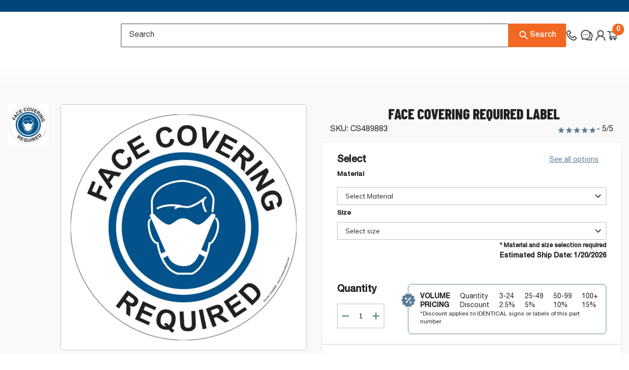

--- FILE ---
content_type: text/html; charset=utf-8
request_url: https://www.compliancesigns.com/pd/face-covering-required-label-cs489883
body_size: 62788
content:
<!DOCTYPE html><html lang="en" prefix="og: http://ogp.me/ns#"><head><meta charSet="utf-8"/><title>PPE - General Face Covering Required Label / Sticker - White - US Made</title><meta name="description" content="FACE COVERING REQUIRED Sign or Label for COVID-19 Coronavirus Emergency. Varied sizes. Made in the USA. Easy ordering today. CS489883"/><meta property="og:title" content="PPE - General Face Covering Required Label / Sticker - White - US Made"/><meta property="og:description" content="FACE COVERING REQUIRED Sign or Label for COVID-19 Coronavirus Emergency. Varied sizes. Made in the USA. Easy ordering today. CS489883"/><meta property="og:url" content="https://www.compliancesigns.com/pd/face-covering-required-label-cs489883"/><meta name="image" property="og:image" content="https://media.compliancesigns.com/media/catalog/product/p/p/ppe-general-label-cs489883_1000.gif"/><meta property="og:image:alt" content="PPE - General Face Covering Required Label / Sticker - White - US Made"/><meta property="og:site_name" content="ComplianceSigns.com"/><meta name="viewport" content="width=device-width, minimum-scale=1, maximum-scale=1, initial-scale=1, user-scalable=no, shrink-to-fit=no"/><meta name="robots" content="index, follow"/><link rel="canonical" href="https://www.compliancesigns.com/pd/face-covering-required-label-cs489883"/><link rel="preload" as="image" href="https://media.compliancesigns.com/cdn-cgi/image/width=526,format=auto,quality=90/media/catalog/product/p/p/ppe-general-label-cs489883_1000.gif"/><script type="application/ld+json">{"@context":"https://schema.org","@type":"Organization","name":"ComplianceSigns.com","alternateName":"CS","url":"https://www.compliancesigns.com","logo":"https://www.compliancesigns.com/images/logos/primary-logo.png","telephone":"(800) 578-1246","contactPoint":{"@type":"ContactPoint","telephone":"(800) 578-1246","email":"sales@compliancesigns.com","contactType":"customer service"},"address":{"@type":"PostalAddress","postalCode":"34604","streetAddress":"16228 Flight Path Dr","addressRegion":"Florida","addressLocality":"Brooksville","addressCountry":"US"},"sameAs":["https://www.youtube.com/@ComplianceSignscom","https://www.facebook.com/ComplianceSigns/","https://www.linkedin.com/company/compliancesigns/","https://twitter.com/ComplianceSigns"]}</script><script type="application/ld+json">{"@context":"https://schema.org/","@type":"Product","@id":"https://www.compliancesigns.com/pd/face-covering-required-label-cs489883","name":"Face Covering Required Label","image":"https://media.compliancesigns.com/media/catalog/product/p/p/ppe-general-label-cs489883_1000.gif","description":"FACE COVERING REQUIRED Vinyl Label Post this easy-to-read PPE - General vinyl label / sticker to notify employees and visitors of your social distancing or PPE restrictions to help prevent the spread of the Coronavirus (COVID-19). Ideal for use as entry-point and door-marking labels.  US-made label resists UV, chemicals, abrasion and moisture for long life. Flexible vinyl label stock has permanent adhesive. Includes a removable liner for easy application - just peel and stick. Printed with UV-stable ink, labels are a good choice for indoor and sheltered outdoor use. Matte finish reduces glare and reflections. Available in 2 sizes (select above).  Click Add To Cart to order this PPE - General label today.","brand":"ComplianceSigns.com","sku":"CS489883","mpn":"CS489883","offers":{"@type":"AggregateOffer","lowPrice":14,"highPrice":28.1,"priceCurrency":"USD","availability":"https://schema.org/InStock","itemCondition":"https://schema.org/NewCondition","offers":[{"@type":"Offer","price":14,"priceCurrency":"USD","priceValidUntil":"2030-01-01","url":"https://www.compliancesigns.com/pd/face-covering-required-label-cs489883","availability":"https://schema.org/InStock","itemCondition":"https://schema.org/NewCondition","sku":"CP-4086"},{"@type":"Offer","price":28.1,"priceCurrency":"USD","priceValidUntil":"2030-01-01","url":"https://www.compliancesigns.com/pd/face-covering-required-label-cs489883","availability":"https://schema.org/InStock","itemCondition":"https://schema.org/NewCondition","sku":"CP-4087"},{"@type":"Offer","price":0,"priceCurrency":"USD","priceValidUntil":"2030-01-01","url":"https://www.compliancesigns.com/pd/face-covering-required-label-cs489883","availability":"https://schema.org/InStock","itemCondition":"https://schema.org/NewCondition","sku":null},{"@type":"Offer","price":14,"priceCurrency":"USD","priceValidUntil":"2030-01-01","url":"https://www.compliancesigns.com/pd/face-covering-required-label-cs489883","availability":"https://schema.org/InStock","itemCondition":"https://schema.org/NewCondition","sku":"CP-4086"},{"@type":"Offer","price":28.1,"priceCurrency":"USD","priceValidUntil":"2030-01-01","url":"https://www.compliancesigns.com/pd/face-covering-required-label-cs489883","availability":"https://schema.org/InStock","itemCondition":"https://schema.org/NewCondition","sku":"CP-4087"}],"offerCount":5},"aggregateRating":{"@type":"AggregateRating","ratingValue":"5.000000","reviewCount":"1"},"review":[{"@type":"Review","author":{"@type":"Person","name":"Avis M"},"datePublished":"2020-08-14T16:56:26.000Z","description":"I was able to hot glue the face mask required on the Temperature Station Sign.<br /><br />The size was perfect for posting (not permanent) daily outside our door screen.","name":"Face Covering Required Label","reviewRating":{"@type":"Rating","bestRating":5,"ratingValue":5,"worstRating":"1"}}]}</script><script type="text/javascript">
function megaMenuEvent() {
    if(window.innerWidth <= 1023){
        doMobileEvent();
    }
    else{
        megaMenuDesktopEvent();
    }
    
    document.querySelectorAll('.header-main-navigation nav a')
        .forEach(link => {
            link.addEventListener('click', function (e) {
                window.dataLayer.push({
                    event: "menu_click",
                    'menu_type': "Main menu",
                    'item_label': this.textContent.trim(),
                    'item_url': this.href,
                    'device_type': isMobile ? "mobile" : "desktop"
            });
        });  
    });             
        
        const htmlElement = document.documentElement;
        const navItems = document.querySelectorAll('.nav-item');
        document.querySelectorAll('.hambuger').forEach(item => {
        item.addEventListener('click', function (e) {
        e.preventDefault();
        e.stopPropagation();

        document.querySelector('.header-main-navigation').querySelectorAll('[data-src]').forEach(node => {
            if (node.hasAttribute('data-src')) {
                node.setAttribute('src', node.getAttribute('data-src'));
                node.removeAttribute('data-src');
            }
        });

        document.getElementsByTagName('html')[0].classList.add('open-menu');
      });
    });

    document.querySelectorAll('.close-toggle-navigation, .btn-close-menu').forEach(item => {
      item.addEventListener('click', function (e) {
        e.preventDefault();
        e.stopPropagation();
        // alert('close menu');
        // document.documentElement.classList.remove('open-menu');
        document.getElementsByTagName('html')[0].classList.remove('open-menu');
        // Remove the 'opened' class from all navigation items
      navItems.forEach(nav => nav.classList.remove('opened'));
      });
    });

}          
function megaMenuDesktopEvent() {
  const navItems = document.querySelectorAll(".nav-item.parent > a");
  const nav = document.querySelector("nav.navigation");

  let leaveTimer = null;
  let hoverTimer = null;           // shared timer for delayed hovers
  let currentHoverTarget = null;   // element we intend to activate after delay

  const MIN_HEIGHT_L1 = 320;

  function loadDeferredImages(root) {
    root.querySelectorAll("[data-src]").forEach((node) => {
      if (node.hasAttribute("data-src")) {
        node.setAttribute("src", node.getAttribute("data-src"));
        node.removeAttribute("data-src");
      }
    });
  }

  function setColHeight(container, innerEl, min) {
    if (!innerEl || !container) return;
    const h = innerEl.offsetHeight + 70;
    const minHeight = h < min ? min : h;
    container.style.height = minHeight + "px";
  }

  function activateLevel0(parent) {
    // clear any current classes
    nav.querySelectorAll(".nav-item.current").forEach((el) => el.classList.remove("current"));

    const wasCurrent = parent.classList.contains("current");
    parent.classList.add("current");

    if (!wasCurrent) {
      loadDeferredImages(parent);
    }

    // special case: all-product-menu
    if (parent.classList.contains("all-product-menu")) {
      const submenu = parent.querySelector(".nav-item.level1");
      if (submenu) {
        submenu.classList.add("current");
        loadDeferredImages(submenu);

        const submenuInner = submenu.querySelector(".submenu-inner");
        const colLv1 = submenu.closest(".mega-col-level-1");
        setColHeight(colLv1, submenuInner, MIN_HEIGHT_L1);
      }
    }
  }

  function activateLevel1(parent, sourceItem) {
    nav.querySelectorAll(".nav-item.current.level1").forEach((el) => el.classList.remove("current"));
    parent.classList.add("current");

    loadDeferredImages(parent);

    const submenuInner = parent.querySelector(".submenu-inner");
    const colLv1 = sourceItem.closest(".mega-col-level-1");
    setColHeight(colLv1, submenuInner, MIN_HEIGHT_L1);
  }

  function activateDeeper(parent) {
    nav
      .querySelectorAll(".nav-item.current.level2, .nav-item.current.level3")
      .forEach((el) => el.classList.remove("current"));

    parent.classList.add("current");
    loadDeferredImages(parent);
  }

  navItems.forEach((item) => {
    item.addEventListener("mouseover", function (e) {
      e.preventDefault();
      e.stopPropagation();

      const parent = this.closest(".nav-item.parent");

      // Cancel any pending activation if we're moving rapidly
      if (hoverTimer) {
        clearTimeout(hoverTimer);
        hoverTimer = null;
      }
      currentHoverTarget = parent;

      if (parent.classList.contains("level0")) {
        // Delay activation for 500ms for level0
        hoverTimer = setTimeout(() => {
          if (currentHoverTarget === parent) {
            activateLevel0(parent);
          }
        }, 250);
      } else if (parent.classList.contains("level1")) {
        // Keep your existing 300ms delay for level1
        hoverTimer = setTimeout(() => {
          if (currentHoverTarget === parent) {
            activateLevel1(parent, item);
          }
        }, 250);
      } else {
        // level2 / level3 – immediate is usually fine
        activateDeeper(parent);
      }
    });

    // Cancel pending hover if pointer leaves the trigger before delay completes
    item.addEventListener("mouseleave", function () {
      if (hoverTimer) {
        clearTimeout(hoverTimer);
        hoverTimer = null;
        currentHoverTarget = null;
      }
    });
  });

  function recheckMousePositionAndClear() {
    const navRect = nav.getBoundingClientRect();
    const isMouseOutsideNav = !nav.matches(':hover');
    
    if (isMouseOutsideNav) {
      nav.querySelectorAll(".nav-item.current").forEach((el) => el.classList.remove("current"));
    }
  }

  nav.addEventListener("mouseleave", function () {
    leaveTimer = setTimeout(() => {
      recheckMousePositionAndClear();
    }, 250);
  });

  nav.addEventListener("mouseenter", function () {
    if (leaveTimer) {
      clearTimeout(leaveTimer);
      leaveTimer = null;
    }
  });
}


function doMobileEvent() {

    document.querySelectorAll('nav ul .level-top > .submenu').forEach(function (submenu) {
        var label = submenu.parentElement.querySelector('a').textContent;

        var backContainer = document.createElement('div');
        backContainer.classList.add('drilldown-back');

        var innerDiv = document.createElement('div');
        innerDiv.classList.add('drilldown-back-inner');

        var backSpan = document.createElement('span');
        backSpan.classList.add('btn-back');
        backSpan.textContent = 'Back to ' + label;

        var parentSpan = document.createElement('span');
        parentSpan.classList.add('parent-link');
        parentSpan.textContent = label;

        var closeSpan = document.createElement('span');
        closeSpan.classList.add('btn-close-menu');
        closeSpan.textContent = 'Close Menu';

        innerDiv.appendChild(backSpan);
        innerDiv.appendChild(parentSpan);
        backContainer.appendChild(innerDiv);
        backContainer.appendChild(closeSpan);

        submenu.insertBefore(backContainer, submenu.firstChild);
    });
                    
    document.querySelectorAll('.level-top.parent > a').forEach(item => {
      item.addEventListener('click', function(e) {
        e.preventDefault();
        e.stopPropagation();

        const parent = this.closest('.level-top');

        if (parent.classList.contains('opened')) {
          parent.classList.remove('opened');
        } else {
          document.querySelectorAll('.level-top.opened')
            .forEach(el => el.classList.remove('opened'));

          parent.classList.add('opened');
          if(!parent.classList.contains("all-product-menu")) {
            //get first item of level1 and add opened class
            const firstLevel1 = parent.querySelector('.nav-item.level1');
            console.log('firstLevel1', firstLevel1);
            if (firstLevel1) {
              firstLevel1.classList.add('opened');
            }
          }
          
        }
      });
    });


    document.querySelectorAll('.level1.parent > a .opener').forEach(item => {
      item.addEventListener('click', function (e) {
        e.preventDefault();
        e.stopPropagation();

        const parent = this.closest('.level1.parent'); // lấy cha .level1.parent
        const submenu = parent.querySelector('.submenu');

        if (parent.classList.contains('opened')) {
          parent.classList.remove('opened');
          // if (submenu) submenu.classList.remove('opened');
        } else {
          document.querySelectorAll('.level1.parent.opened').forEach(el => {
            el.classList.remove('opened');
            // const sub = el.querySelector('.submenu');
            // if (sub) sub.classList.remove('opened');
          });

          parent.classList.add('opened');
          // if (submenu) submenu.classList.add('opened');
        }
      });
    });


    document.querySelectorAll('.level2.parent > a .opener').forEach(item => {
      item.addEventListener('click', function (e) {
        e.preventDefault();
        e.stopPropagation();

        const parent = this.closest('.level2.parent'); // lấy cha .level2.parent
        const submenu = parent.querySelector('.submenu');

        if (parent.classList.contains('opened')) {
          parent.classList.remove('opened');
          // if (submenu) submenu.classList.remove('opened');
        } else {
          document.querySelectorAll('.level2.parent.opened').forEach(el => {
            el.classList.remove('opened');
            // const sub = el.querySelector('.submenu');
            // if (sub) sub.classList.remove('opened');
          });

          parent.classList.add('opened');
          // if (submenu) submenu.classList.add('opened');
        }
      });
    });

    document.querySelectorAll('.drilldown-back-inner').forEach(item => {
      item.addEventListener('click', function (e) {
        e.preventDefault();
        e.stopPropagation();

        // alert('back');

        document.querySelectorAll('.nav-item').forEach(top => {
          top.classList.remove('opened');
        });
      });
    });

}


              </script><meta name="next-head-count" content="16"/><meta name="application-name" content="Compliance Signs"/><meta name="apple-mobile-web-app-capable" content="yes"/><meta name="apple-mobile-web-app-status-bar-style" content="default"/><meta name="apple-mobile-web-app-title" content="Compliance Signs"/><meta name="format-detection" content="telephone=no"/><meta name="mobile-web-app-capable" content="yes"/><meta name="msapplication-config" content="/static/icons/browserconfig.xml"/><meta name="msapplication-TileColor" content="#82908b"/><meta name="msapplication-tap-highlight" content="no"/><meta name="theme-color" content="#82908b"/><link rel="apple-touch-icon" href="/images/icons-pwa/icon-512x512.png"/><link rel="apple-touch-icon" sizes="152x152" href="/images/icons-pwa/icon-152x152.png"/><link rel="apple-touch-icon" sizes="192x192" href="/images/icons-pwa/icon-192x192.png"/><link href="/favicon.ico" rel="icon" type="image/png" sizes="16x16"/><link href="/favicon.ico" rel="icon" type="image/png" sizes="32x32"/><link rel="manifest" href="/manifest.json"/><link rel="shortcut icon" href="/favicon.ico"/><meta name="twitter:card" content="summary"/><meta name="twitter:url" content="https://www.compliancesigns.com"/><meta name="twitter:title" content="Safety Signs and Labels - Easy Shopping with Guaranteed Compliance"/><meta name="twitter:description" content="Our tough Safety Signs are made in the USA; they are fairly priced and ship fast. ComplianceSigns.com is the leading supplier of custom safety signs, bathroom signs, parking signs, exit signs, office sign, OSHA and ANSI formatted safety signs."/><meta name="twitter:image" content="https://www.compliancesigns.com/images/icons-pwa/icon-192x192.png"/><meta name="twitter:creator" content="@ComplianceSigns"/><meta property="og:type" content="website"/><meta property="og:site_name" content="Safety Signs and Labels - Easy Shopping with Guaranteed Compliance"/><meta name="facebook-domain-verification" content="0xzkc8qybbgvsqsqnpftidnuaau6s3"/><meta http-equiv="ScreenOrientation" content="autoRotate:disabled"/><script>
            document.addEventListener('DOMContentLoaded', function(){
              if(/MSIE|Trident/.test(window.navigator.userAgent)){
                var child = document.createElement('div');
                child.className = 'IE-notice';
                child.innerHTML = 'Sorry, your browser is not supported! Please upgrade to a modern browser (Firefox, Edge or Chrome are recommended)';
                document.body.appendChild(child);
              }
            });
          </script><script>
              
            window.isReactApp=true;window.isMobile=false;sliPage=false;
            window.dataLayer = window.dataLayer || [];
            window.dataLayer.push({ originalLocation: document.location.protocol + '//' + document.location.hostname + document.location.pathname + document.location.search });
            window.dataLayer.push({
                'event':'datalayer-initialized',
                'page': {},  
                'product': {},  
                'productList': {},
                'cart': {},
                'order': {},
                'user': {}
            });
            (function(w,d,s,l,i){w[l]=w[l]||[];w[l].push({'gtm.start':
              new Date().getTime(),event:'gtm.js'});var f=d.getElementsByTagName(s)[0],
              j=d.createElement(s),dl=l!='dataLayer'?'&l='+l:'';j.async=true;j.src=
              'https://www.googletagmanager.com/gtm.js?id='+i+dl+ '&gtm_auth=ojApXt2lofDfD5nmOtTOqA&gtm_preview=env-2&gtm_cookies_win=x';f.parentNode.insertBefore(j,f);
              })(window,document,'script','dataLayer','GTM-W63PJFB');
              var loadedScripts = {};
              function loadScript(src) {
                if (loadedScripts[src])
                  return new Promise(function (resolve, reject) {
                    resolve();
                  });
                return new Promise(function (resolve, reject) {
                  var s;
                  var head = document.getElementsByTagName('head')[0],
                    done = false;
                  s = document.createElement('script');
                  s.src = src;
                  s.onload = resolve;
                  s.onerror = function (e) {
                    script.onload = null;
                    head.removeChild(s);
                    reject(e);
                  };
                  loadedScripts[src] = s;
                  head.appendChild(s);
                });
              }
              window.ENABLE_RESIZE_IMAGE_BY_CLOUDFLARE = 1
              window.NEXT_PUBLIC_MEDIA_URL = 'https://media.compliancesigns.com'
              </script><link rel="preconnect" href="https://dev.visualwebsiteoptimizer.com"/><script type="text/javascript" id="vwoCode">window._vwo_code || (function() {
              var account_id=1136829,
              version=2.1,
              settings_tolerance=2000,
              hide_element='body',
              hide_element_style = 'opacity:0 !important;filter:alpha(opacity=0) !important;background:none !important;transition:none !important;',
              /* DO NOT EDIT BELOW THIS LINE */
              f=false,w=window,d=document,v=d.querySelector('#vwoCode'),cK='_vwo_'+account_id+'_settings',cc={};try{var c=JSON.parse(localStorage.getItem('_vwo_'+account_id+'_config'));cc=c&&typeof c==='object'?c:{}}catch(e){}var stT=cc.stT==='session'?w.sessionStorage:w.localStorage;code={nonce:v&&v.nonce,library_tolerance:function(){return typeof library_tolerance!=='undefined'?library_tolerance:undefined},settings_tolerance:function(){return cc.sT||settings_tolerance},hide_element_style:function(){return'{'+(cc.hES||hide_element_style)+'}'},hide_element:function(){if(performance.getEntriesByName('first-contentful-paint')[0]){return''}return typeof cc.hE==='string'?cc.hE:hide_element},getVersion:function(){return version},finish:function(e){if(!f){f=true;var t=d.getElementById('_vis_opt_path_hides');if(t)t.parentNode.removeChild(t);if(e)(new Image).src='https://dev.visualwebsiteoptimizer.com/ee.gif?a='+account_id+e}},finished:function(){return f},addScript:function(e){var t=d.createElement('script');t.type='text/javascript';if(e.src){t.src=e.src}else{t.text=e.text}v&&t.setAttribute('nonce',v.nonce);d.getElementsByTagName('head')[0].appendChild(t)},load:function(e,t){var n=this.getSettings(),i=d.createElement('script'),r=this;t=t||{};if(n){i.textContent=n;d.getElementsByTagName('head')[0].appendChild(i);if(!w.VWO||VWO.caE){stT.removeItem(cK);r.load(e)}}else{var o=new XMLHttpRequest;o.open('GET',e,true);o.withCredentials=!t.dSC;o.responseType=t.responseType||'text';o.onload=function(){if(t.onloadCb){return t.onloadCb(o,e)}if(o.status===200||o.status===304){_vwo_code.addScript({text:o.responseText})}else{_vwo_code.finish('&e=loading_failure:'+e)}};o.onerror=function(){if(t.onerrorCb){return t.onerrorCb(e)}_vwo_code.finish('&e=loading_failure:'+e)};o.send()}},getSettings:function(){try{var e=stT.getItem(cK);if(!e){return}e=JSON.parse(e);if(Date.now()>e.e){stT.removeItem(cK);return}return e.s}catch(e){return}},init:function(){if(d.URL.indexOf('__vwo_disable__')>-1)return;var e=this.settings_tolerance();w._vwo_settings_timer=setTimeout(function(){_vwo_code.finish();stT.removeItem(cK)},e);var t;if(this.hide_element()!=='body'){t=d.createElement('style');var n=this.hide_element(),i=n?n+this.hide_element_style():'',r=d.getElementsByTagName('head')[0];t.setAttribute('id','_vis_opt_path_hides');v&&t.setAttribute('nonce',v.nonce);t.setAttribute('type','text/css');if(t.styleSheet)t.styleSheet.cssText=i;else t.appendChild(d.createTextNode(i));r.appendChild(t)}else{t=d.getElementsByTagName('head')[0];var i=d.createElement('div');i.style.cssText='z-index: 2147483647 !important;position: fixed !important;left: 0 !important;top: 0 !important;width: 100% !important;height: 100% !important;background: white !important;display: block !important;';i.setAttribute('id','_vis_opt_path_hides');i.classList.add('_vis_hide_layer');t.parentNode.insertBefore(i,t.nextSibling)}var o=window._vis_opt_url||d.URL,s='https://dev.visualwebsiteoptimizer.com/j.php?a='+account_id+'&u='+encodeURIComponent(o)+'&vn='+version;if(w.location.search.indexOf('_vwo_xhr')!==-1){this.addScript({src:s})}else{this.load(s+'&x=true')}}};w._vwo_code=code;code.init();})();</script><meta name="facebook-domain-verification" content="0xzkc8qybbgvsqsqnpftidnuaau6s3"/><link rel="preconnect" href="https://fonts.googleapis.com"/><link rel="preconnect" href="https://fonts.gstatic.com" crossorigin="anonymous"/><link rel="preload" href="/_next/static/media/BarlowCondensed-BoldItalic.b0959c6c.woff2" as="font" type="font/woff2" crossorigin="anonymous" data-next-font="size-ajust"/><link rel="preconnect" href="https://fonts.gstatic.com" crossorigin /><link rel="preload" href="https://www.compliancesigns.com/_next/static/css/94bac751370f2784.css" as="style"/><link rel="stylesheet" href="https://www.compliancesigns.com/_next/static/css/94bac751370f2784.css" data-n-g=""/><link rel="preload" href="https://www.compliancesigns.com/_next/static/css/433710fbef147ec6.css" as="style"/><link rel="stylesheet" href="https://www.compliancesigns.com/_next/static/css/433710fbef147ec6.css" data-n-p=""/><link rel="preload" href="https://www.compliancesigns.com/_next/static/css/a5c62d312b0ae1a5.css" as="style"/><link rel="stylesheet" href="https://www.compliancesigns.com/_next/static/css/a5c62d312b0ae1a5.css"/><link rel="preload" href="https://www.compliancesigns.com/_next/static/css/e627d5d9d6915ec7.css" as="style"/><link rel="stylesheet" href="https://www.compliancesigns.com/_next/static/css/e627d5d9d6915ec7.css"/><noscript data-n-css=""></noscript><script defer="" nomodule="" src="https://www.compliancesigns.com/_next/static/chunks/polyfills-c67a75d1b6f99dc8.js"></script><script defer="" src="https://www.compliancesigns.com/_next/static/chunks/7364.aa1e58fcac2740b8.js"></script><script defer="" src="https://www.compliancesigns.com/_next/static/chunks/4985.f35ac4e2696a5634.js"></script><script defer="" src="https://www.compliancesigns.com/_next/static/chunks/1948.adee0d9ec42784cc.js"></script><script src="https://www.compliancesigns.com/_next/static/chunks/webpack-3e3567c71b94b972.js" defer=""></script><script src="https://www.compliancesigns.com/_next/static/chunks/framework-2fe4cb6473b20297.js" defer=""></script><script src="https://www.compliancesigns.com/_next/static/chunks/main-523995cf8b5fe8b5.js" defer=""></script><script src="https://www.compliancesigns.com/_next/static/chunks/pages/_app-a2e3196f9f1de0c3.js" defer=""></script><script src="https://www.compliancesigns.com/_next/static/chunks/6066-b1dabd66af5086b1.js" defer=""></script><script src="https://www.compliancesigns.com/_next/static/chunks/880-09cbde210666d832.js" defer=""></script><script src="https://www.compliancesigns.com/_next/static/chunks/2561-5c1734cdc9dc9b45.js" defer=""></script><script src="https://www.compliancesigns.com/_next/static/chunks/pages/pd/%5B...slugs%5D-f733eac7199b9fba.js" defer=""></script><script src="https://www.compliancesigns.com/_next/static/ww1VoPW-Wt-u-Udoiwu1E/_buildManifest.js" defer=""></script><script src="https://www.compliancesigns.com/_next/static/ww1VoPW-Wt-u-Udoiwu1E/_ssgManifest.js" defer=""></script><style data-href="https://fonts.googleapis.com/css?family=Muli:400,500,600,700&display=swap">@font-face{font-family:'Muli';font-style:normal;font-weight:400;font-display:swap;src:url(https://fonts.gstatic.com/l/font?kit=7Aulp_0qiz-aVz7u3PJLcUMYOFnOkEk30e4&skey=2b55aa3f2f059b75&v=v34) format('woff')}@font-face{font-family:'Muli';font-style:normal;font-weight:500;font-display:swap;src:url(https://fonts.gstatic.com/l/font?kit=7Aulp_0qiz-aVz7u3PJLcUMYOFn8kEk30e4&skey=2b55aa3f2f059b75&v=v34) format('woff')}@font-face{font-family:'Muli';font-style:normal;font-weight:600;font-display:swap;src:url(https://fonts.gstatic.com/l/font?kit=7Aulp_0qiz-aVz7u3PJLcUMYOFkQl0k30e4&skey=2b55aa3f2f059b75&v=v34) format('woff')}@font-face{font-family:'Muli';font-style:normal;font-weight:700;font-display:swap;src:url(https://fonts.gstatic.com/l/font?kit=7Aulp_0qiz-aVz7u3PJLcUMYOFkpl0k30e4&skey=2b55aa3f2f059b75&v=v34) format('woff')}@font-face{font-family:'Muli';font-style:normal;font-weight:400;font-display:swap;src:url(https://fonts.gstatic.com/s/muli/v34/7Auwp_0qiz-afT3GLQjUwkQ1OQ.woff2) format('woff2');unicode-range:U+0102-0103,U+0110-0111,U+0128-0129,U+0168-0169,U+01A0-01A1,U+01AF-01B0,U+0300-0301,U+0303-0304,U+0308-0309,U+0323,U+0329,U+1EA0-1EF9,U+20AB}@font-face{font-family:'Muli';font-style:normal;font-weight:400;font-display:swap;src:url(https://fonts.gstatic.com/s/muli/v34/7Auwp_0qiz-afTzGLQjUwkQ1OQ.woff2) format('woff2');unicode-range:U+0100-02BA,U+02BD-02C5,U+02C7-02CC,U+02CE-02D7,U+02DD-02FF,U+0304,U+0308,U+0329,U+1D00-1DBF,U+1E00-1E9F,U+1EF2-1EFF,U+2020,U+20A0-20AB,U+20AD-20C0,U+2113,U+2C60-2C7F,U+A720-A7FF}@font-face{font-family:'Muli';font-style:normal;font-weight:400;font-display:swap;src:url(https://fonts.gstatic.com/s/muli/v34/7Auwp_0qiz-afTLGLQjUwkQ.woff2) format('woff2');unicode-range:U+0000-00FF,U+0131,U+0152-0153,U+02BB-02BC,U+02C6,U+02DA,U+02DC,U+0304,U+0308,U+0329,U+2000-206F,U+20AC,U+2122,U+2191,U+2193,U+2212,U+2215,U+FEFF,U+FFFD}@font-face{font-family:'Muli';font-style:normal;font-weight:500;font-display:swap;src:url(https://fonts.gstatic.com/s/muli/v34/7Auwp_0qiz-afT3GLQjUwkQ1OQ.woff2) format('woff2');unicode-range:U+0102-0103,U+0110-0111,U+0128-0129,U+0168-0169,U+01A0-01A1,U+01AF-01B0,U+0300-0301,U+0303-0304,U+0308-0309,U+0323,U+0329,U+1EA0-1EF9,U+20AB}@font-face{font-family:'Muli';font-style:normal;font-weight:500;font-display:swap;src:url(https://fonts.gstatic.com/s/muli/v34/7Auwp_0qiz-afTzGLQjUwkQ1OQ.woff2) format('woff2');unicode-range:U+0100-02BA,U+02BD-02C5,U+02C7-02CC,U+02CE-02D7,U+02DD-02FF,U+0304,U+0308,U+0329,U+1D00-1DBF,U+1E00-1E9F,U+1EF2-1EFF,U+2020,U+20A0-20AB,U+20AD-20C0,U+2113,U+2C60-2C7F,U+A720-A7FF}@font-face{font-family:'Muli';font-style:normal;font-weight:500;font-display:swap;src:url(https://fonts.gstatic.com/s/muli/v34/7Auwp_0qiz-afTLGLQjUwkQ.woff2) format('woff2');unicode-range:U+0000-00FF,U+0131,U+0152-0153,U+02BB-02BC,U+02C6,U+02DA,U+02DC,U+0304,U+0308,U+0329,U+2000-206F,U+20AC,U+2122,U+2191,U+2193,U+2212,U+2215,U+FEFF,U+FFFD}@font-face{font-family:'Muli';font-style:normal;font-weight:600;font-display:swap;src:url(https://fonts.gstatic.com/s/muli/v34/7Auwp_0qiz-afT3GLQjUwkQ1OQ.woff2) format('woff2');unicode-range:U+0102-0103,U+0110-0111,U+0128-0129,U+0168-0169,U+01A0-01A1,U+01AF-01B0,U+0300-0301,U+0303-0304,U+0308-0309,U+0323,U+0329,U+1EA0-1EF9,U+20AB}@font-face{font-family:'Muli';font-style:normal;font-weight:600;font-display:swap;src:url(https://fonts.gstatic.com/s/muli/v34/7Auwp_0qiz-afTzGLQjUwkQ1OQ.woff2) format('woff2');unicode-range:U+0100-02BA,U+02BD-02C5,U+02C7-02CC,U+02CE-02D7,U+02DD-02FF,U+0304,U+0308,U+0329,U+1D00-1DBF,U+1E00-1E9F,U+1EF2-1EFF,U+2020,U+20A0-20AB,U+20AD-20C0,U+2113,U+2C60-2C7F,U+A720-A7FF}@font-face{font-family:'Muli';font-style:normal;font-weight:600;font-display:swap;src:url(https://fonts.gstatic.com/s/muli/v34/7Auwp_0qiz-afTLGLQjUwkQ.woff2) format('woff2');unicode-range:U+0000-00FF,U+0131,U+0152-0153,U+02BB-02BC,U+02C6,U+02DA,U+02DC,U+0304,U+0308,U+0329,U+2000-206F,U+20AC,U+2122,U+2191,U+2193,U+2212,U+2215,U+FEFF,U+FFFD}@font-face{font-family:'Muli';font-style:normal;font-weight:700;font-display:swap;src:url(https://fonts.gstatic.com/s/muli/v34/7Auwp_0qiz-afT3GLQjUwkQ1OQ.woff2) format('woff2');unicode-range:U+0102-0103,U+0110-0111,U+0128-0129,U+0168-0169,U+01A0-01A1,U+01AF-01B0,U+0300-0301,U+0303-0304,U+0308-0309,U+0323,U+0329,U+1EA0-1EF9,U+20AB}@font-face{font-family:'Muli';font-style:normal;font-weight:700;font-display:swap;src:url(https://fonts.gstatic.com/s/muli/v34/7Auwp_0qiz-afTzGLQjUwkQ1OQ.woff2) format('woff2');unicode-range:U+0100-02BA,U+02BD-02C5,U+02C7-02CC,U+02CE-02D7,U+02DD-02FF,U+0304,U+0308,U+0329,U+1D00-1DBF,U+1E00-1E9F,U+1EF2-1EFF,U+2020,U+20A0-20AB,U+20AD-20C0,U+2113,U+2C60-2C7F,U+A720-A7FF}@font-face{font-family:'Muli';font-style:normal;font-weight:700;font-display:swap;src:url(https://fonts.gstatic.com/s/muli/v34/7Auwp_0qiz-afTLGLQjUwkQ.woff2) format('woff2');unicode-range:U+0000-00FF,U+0131,U+0152-0153,U+02BB-02BC,U+02C6,U+02DA,U+02DC,U+0304,U+0308,U+0329,U+2000-206F,U+20AC,U+2122,U+2191,U+2193,U+2212,U+2215,U+FEFF,U+FFFD}</style></head><body><noscript><iframe src="https://www.googletagmanager.com/ns.html?id=GTM-W63PJFB&amp;gtm_auth=ojApXt2lofDfD5nmOtTOqA&amp;gtm_preview=env-2&amp;gtm_cookies_win=x" height="0" width="0" style="display:none;visibility:hidden"></iframe></noscript><div class="menu-spacing"></div><div id="__next"><div class="top-bar-header"></div><header id="main-header" class="header-thick"><div class="container-fluid" id="header-main"><div class="row"><div class="container-xl header-main"><svg class="ii-icon i-menu i-default pointer d-lg-none hambuger" height="16" width="16" xmlns="http://www.w3.org/2000/svg" xmlns:xlink="http://www.w3.org/1999/xlink" style="min-height:16px;min-width:16px"><use xlink:href="#i-menu"></use></svg><div class="header-logo"><a class="logo order-1" href="/"><img src="https://media.compliancesigns.com/media/homepage/compliance-signs-logo-new.png" alt="compliance signs"/></a></div><div class="search-bar"><form is="form" name="searchform" action="/catalogsearch/result" method="get"><div class="input with-end-addon with-start-addon pl-0" style="position:relative"><input type="text" is="input" data-provide="rac" autoComplete="off" placeholder="Search" class="data-hj-whitelist pl-3" id="sli_search_1" name="q"/><button class="px-2 pointer btn header-search"><svg class="ii-icon i-search i-default pointer" height="24" width="24" xmlns="http://www.w3.org/2000/svg" xmlns:xlink="http://www.w3.org/1999/xlink" style="min-height:24px;min-width:24px"><use xlink:href="#i-search"></use></svg><span>Search</span></button></div></form></div><div class="header-phone"><a class="d-flex justify-content-center align-items-center" href="tel:+18005781245"><svg width="22" height="22" viewBox="0 0 22 22" fill="none" xmlns="http://www.w3.org/2000/svg"><path d="M1.33047 3.68269L4.18315 0.832691C4.53136 0.484476 4.99743 0.28894 5.49029 0.28894C5.98315 0.28894 6.44922 0.481798 6.79743 0.832691L9.86975 3.89966C10.218 4.24787 10.4135 4.71662 10.4135 5.20948C10.4135 5.70501 10.2206 6.16841 9.86975 6.5193L7.46975 8.92198C8.01649 10.1959 8.80206 11.3533 9.78404 12.3318C10.7671 13.3202 11.9162 14.0997 13.1912 14.6514L15.5912 12.2488C15.9394 11.9005 16.4055 11.705 16.8983 11.705C17.1414 11.7041 17.3823 11.7517 17.6067 11.8451C17.8312 11.9385 18.0347 12.0757 18.2055 12.2488L21.2805 15.3157C21.6287 15.6639 21.8242 16.1327 21.8242 16.6255C21.8242 17.1211 21.6314 17.5845 21.2805 17.9354L18.4305 20.7854C17.8358 21.38 17.0162 21.7202 16.1751 21.7202C16.001 21.7202 15.8323 21.7068 15.6608 21.6773C12.1144 21.0934 8.59475 19.205 5.75279 16.3657C2.9135 13.5211 1.02779 10.0014 0.438501 6.45233C0.269753 5.44519 0.607254 4.40858 1.33047 3.68269ZM2.33761 6.13358C2.85993 9.29162 4.55815 12.4416 7.11618 14.9997C9.67422 17.5577 12.8215 19.2559 15.9796 19.7782C16.376 19.8452 16.7831 19.7113 17.0724 19.4247L19.8715 16.6255L16.9037 13.655L13.6948 16.8693L13.6706 16.8934L13.0921 16.6791C11.3378 16.0341 9.74476 15.0154 8.42335 13.6935C7.10194 12.3717 6.08377 10.7783 5.4394 9.02376L5.22511 8.44519L8.46082 5.21215L5.49297 2.24162L2.69386 5.04073C2.40457 5.33001 2.27065 5.73716 2.33761 6.13358Z" fill="#3D4644"></path></svg><span>1-800-578-1245</span></a></div><div class="d-flex ml-auto t-bold align-items-end order-2 order-lg-3 header-action"><div class="icon-contact"><a href="/contact-us"><div class="d-flex align-items-center link ml-2 mr-1"><svg class="ii-icon i-contact i-default pointer" height="24" width="24" xmlns="http://www.w3.org/2000/svg" xmlns:xlink="http://www.w3.org/1999/xlink" style="min-height:24px;min-width:24px"><use xlink:href="#i-contact"></use></svg><span class="d-none pointer pt-1 font-medium">Need Help?<br/>Contact Us!</span></div></a></div><div class="icon-account"><div class="text-icon align-items-center header-icons d-flex flex-column"><svg class="ii-icon i-account i-brown-grey pointer" height="24" width="24" xmlns="http://www.w3.org/2000/svg" xmlns:xlink="http://www.w3.org/1999/xlink" style="min-height:24px;min-width:24px"><use xlink:href="#i-account"></use></svg><div class="d-none pointer"><span class="font-medium inherit help-content">My Account</span></div></div></div><div class="icon-cart"><a class="inherit" href="/checkout/cart"><div class="text-icon align-items-center header-icons d-flex pl-0 flex-column"><svg class="ii-icon i-shoppingcart i-brown-grey pointer" height="24" width="24" xmlns="http://www.w3.org/2000/svg" xmlns:xlink="http://www.w3.org/1999/xlink" style="min-height:24px;min-width:24px"><use xlink:href="#i-shoppingcart"></use></svg><div class="cart-items"><span>0</span></div><div class="pt-1 d-lg-flex align-items-center d-none"><div class="d-none shoppingcart font-medium help-content">Cart</div></div></div></a></div></div></div></div><div class="row header-navigation" id="header-main-navigation"><div class="container-xl py-2"><div class="main-navigation-wrapper"><div id="header-toggle-navigation" class="close-toggle-navigation"><span>MENU</span><span class="icon-close"><svg width="24" height="24" viewBox="0 0 24 24" fill="none" xmlns="http://www.w3.org/2000/svg"><path d="M21 3L3 21" stroke="#374151" stroke-width="1.5" stroke-linecap="round" stroke-linejoin="round"></path><path d="M3 3L21 21" stroke="#374151" stroke-width="1.5" stroke-linecap="round" stroke-linejoin="round"></path></svg></span></div><div class="header-main-navigation"></div></div></div></div><div class="row"><div class="container-xl"></div></div><div class="menu-overlay"></div></div></header><main class="container-fluid universe primary-bg"><div class="row py-3 bg-light product-simple"><div class="container-xl"><div class="row"><div class="col-lg-12 pb-3"></div><div class="col-lg-6"><div class="image-gallery_image-gallery__TAwAe row"><div class="col-lg-2 pr-2"><div class="d-flex flex-column" style="height:100%"><div class="image-gallery_squareImage__dPi5J" title="Face Covering Required Label CS489883"><img src="https://media.compliancesigns.com/cdn-cgi/image/width=88,format=auto,quality=90/media/catalog/product/p/p/ppe-general-label-cs489883_1000.gif" alt="Face Covering Required Label CS489883" class="image-gallery_imgFluid__iN6iH" loading="lazy"/></div><div class="image-slider_image-slider__Ew_4h pt-3 image-slider_vertical__Ehna5"><div id="arrows-hz-left" class="image-slider_arrows__RuAfz"></div><div class="image-slider_items__Yis_f"><div style="margin-top:0;white-space:normal"></div></div><div id="arrows-hz-right" class="image-slider_arrows__RuAfz"></div></div></div></div><div class="col-lg-10"><div class="image-gallery_main-image__4tcGV image-gallery_fit-image__9Zmog"><div class="image-gallery_content__DWK5m"><img src="https://media.compliancesigns.com/cdn-cgi/image/width=526,format=auto,quality=90/media/catalog/product/p/p/ppe-general-label-cs489883_1000.gif" alt="Face Covering Required Label CS489883" loading="eager"/></div></div><div class="thumbnail-img"></div></div><div class="col-lg-2"></div><div class="col-lg-10"><div class="d-flex align-items-center justify-content-center my-3"><button class="btn pointer btn-center btn-secondary btn-sm btn-end-icon"><div class="children">Zoom in</div><div class="label end-icon"><svg class="ii-icon i-search i-default pointer" height="18" width="18" xmlns="http://www.w3.org/2000/svg" xmlns:xlink="http://www.w3.org/1999/xlink" style="min-height:18px;min-width:18px"><use xlink:href="#i-search"></use></svg></div></button><div class="wp-3"></div><div class="image-gallery_badgeImageLabel__cNET5"><img src="/media/csigns_made_in_usa_1.png" alt="badge"/></div><div class="wp-3"></div></div><div style="width:100%;height:1px" class="dvr"></div></div></div><div class="d-flex justify-content-center pl-5 ml-5 product-description_mb-flex-wrap__RE2Yk"></div></div><div class="col-lg-6"><div class="pb-2 ml-3"><h1 class="h3 pr-2 h2-style">Face Covering Required Label</h1><div class="mt-1 mb-2 d-flex justify-content-between mr-3"><span>SKU: <!-- -->CS489883<!-- --> </span><div class="d-flex align-items-center text-medium product-buy_rating-star__aZ5F0"><div class="ratings"><label for="rating-0-0" style="height:16px"><svg class="ii-icon i-star-empty i-primary" height="16" width="16" xmlns="http://www.w3.org/2000/svg" xmlns:xlink="http://www.w3.org/1999/xlink" style="min-height:16px;min-width:16px"><use xlink:href="#i-star-empty"></use></svg></label><input type="radio" id="rating-0-0" name="ratings"/><label for="rating-0-1" style="height:16px"><svg class="ii-icon i-star-empty i-primary" height="16" width="16" xmlns="http://www.w3.org/2000/svg" xmlns:xlink="http://www.w3.org/1999/xlink" style="min-height:16px;min-width:16px"><use xlink:href="#i-star-empty"></use></svg></label><input type="radio" id="rating-0-1" name="ratings"/><label for="rating-0-2" style="height:16px"><svg class="ii-icon i-star-empty i-primary" height="16" width="16" xmlns="http://www.w3.org/2000/svg" xmlns:xlink="http://www.w3.org/1999/xlink" style="min-height:16px;min-width:16px"><use xlink:href="#i-star-empty"></use></svg></label><input type="radio" id="rating-0-2" name="ratings"/><label for="rating-0-3" style="height:16px"><svg class="ii-icon i-star-empty i-primary" height="16" width="16" xmlns="http://www.w3.org/2000/svg" xmlns:xlink="http://www.w3.org/1999/xlink" style="min-height:16px;min-width:16px"><use xlink:href="#i-star-empty"></use></svg></label><input type="radio" id="rating-0-3" name="ratings"/><label for="rating-0-4" style="height:16px"><svg class="ii-icon i-star-empty i-primary" height="16" width="16" xmlns="http://www.w3.org/2000/svg" xmlns:xlink="http://www.w3.org/1999/xlink" style="min-height:16px;min-width:16px"><use xlink:href="#i-star-empty"></use></svg></label><input type="radio" id="rating-0-4" name="ratings"/></div></div></div></div><form><div class="card"><div class="card-body lg"><div><div class="d-flex justify-content-between align-items-center"><div class="font-large font-bold my-1">Select</div><div class="d-flex pointer font-medium t-secondary td-ul"><span class="pointer mr-3">See all options</span></div></div><input type="hidden" name="cart_items.data.sku" value="CS489883"/><div><input type="hidden" name="cart_items.customizable_options[1726861].id"/><input type="hidden" name="cart_items.customizable_options[1726861].value_string"/></div><div><input type="hidden" name="cart_items.customizable_options[1726862].id"/><input type="hidden" name="cart_items.customizable_options[1726862].value_string"/></div><div class="mt-1"><b><small>Material</small></b><div class="control select fx"><label class="label"></label><div class="dropdown"><div class="input-group"><div class="input"><span class="psudo-input">Select Material</span><svg class="ii-icon i-chevron-down i-default pointer" height="24" width="24" xmlns="http://www.w3.org/2000/svg" xmlns:xlink="http://www.w3.org/1999/xlink" style="min-height:24px;min-width:24px"><use xlink:href="#i-chevron-down"></use></svg></div></div></div><div class="helper"></div></div></div><div class="mt-2 select-large " id="select"><b><small>Size</small></b><div class="control select"><div class="dropdown"><div class="input-group"><div class="input"><span class="psudo-input">Select size</span><svg class="ii-icon i-chevron-down i-default pointer" height="24" width="24" xmlns="http://www.w3.org/2000/svg" xmlns:xlink="http://www.w3.org/1999/xlink" style="min-height:24px;min-width:24px"><use xlink:href="#i-chevron-down"></use></svg></div></div></div></div></div><div class="font-small font-bold text-right mt-1">* Material and size selection required</div><div class="mt-1 font-bold t-primary font-medium"></div><div class="estimate-shipping font-normal font-medium text-right est-shiping"><b></b></div><div class="pt-5"><div class="d-flex"><div class="product-buy_product-buy-quantity___HMs_"><div class="font-large font-bold mb-3">Quantity</div><div class="control input-lg text-center"><div class="input-group"><div class="input with-end-addon with-start-addon"><svg class="ii-icon i-remove i-green pointer" height="24" width="24" xmlns="http://www.w3.org/2000/svg" xmlns:xlink="http://www.w3.org/1999/xlink" style="min-height:24px;min-width:24px"><use xlink:href="#i-remove"></use></svg><input type="number" id="input-0" name="cart_items.data.quantity" value="1"/><svg class="ii-icon i-add i-green pointer" height="24" width="24" xmlns="http://www.w3.org/2000/svg" xmlns:xlink="http://www.w3.org/1999/xlink" style="min-height:24px;min-width:24px"><use xlink:href="#i-add"></use></svg></div></div></div></div><div class="product-buy_product-buy-volume-discount__xvUdR ml-5 product-buy_mb-d-none__sWckC"><svg class="ii-icon i-offer i-primary pointer product-buy_icon__VpsXQ" height="32" width="32" xmlns="http://www.w3.org/2000/svg" xmlns:xlink="http://www.w3.org/1999/xlink" style="min-height:32px;min-width:32px"><use xlink:href="#i-offer"></use></svg><div class="font-medium d-flex justify-content-between"><b>VOLUME<br/>PRICING</b><div><span>Quantity</span><br/><span>Discount</span></div><div><span>3-24</span><br/><span>2.5<!-- -->%</span></div><div><span>25-49</span><br/><span>5<!-- -->%</span></div><div><span>50-99</span><br/><span>10<!-- -->%</span></div><div><span>100+</span><br/><span>15<!-- -->%</span></div></div><div class="font-small">*Discount applies to IDENTICAL signs or labels of this part number</div></div></div></div></div></div><div style="width:100%;height:1px" class="dvr dvr-secondary"></div><div class="card-body lg"><div class="font-medium font-bold t-grey product-buy_d-none__ygTQa">Price for each : <!-- -->$0.00</div><div class="d-flex justify-content-between mt-1 align-items-center"><div><div class="font-medium font-bold t-grey product-buy_mb-d-none__sWckC">Price for each : <!-- -->$0.00</div><div class="d-flex align-items-center "><div class="font-large no-wrap">Total :</div><div class="mx-1 no-wrap" style="min-width:2rem"></div><div><span class="h3 "><b>$0.00</b></span></div></div><div class="text-right"></div></div><div class="ml-2" style="opacity:1"><button class="btn btn-center btn-primary btn-xl btn-start-icon"><div class="label start-icon"><svg class="ii-icon i-shoppingcart i-default pointer" height="24" width="24" xmlns="http://www.w3.org/2000/svg" xmlns:xlink="http://www.w3.org/1999/xlink" style="min-height:24px;min-width:24px"><use xlink:href="#i-shoppingcart"></use></svg></div><div class="children">Add to Cart</div></button></div><div class="product-buy_mb-add-to-fav__3BotZ text-right no-wrap"><a class="pointer col-auto t-secondary"><span>Add to favorites</span></a></div></div></div><div class="card-body lg"><div class="container-xl block-by-together "></div></div></div></form></div></div></div></div><div class="row bg-white product-details"><div class="container-xl pt-4 pb-5"><div class="font-large font-bold my-2">Product details</div><hr/><div class="row"><div class="col-lg-4 d-flex flex-wrap"><div class="product-description_product-attribute__WxaKQ"><b>Construction</b><div class="mt-2 ellipsis">Printed</div></div><div class="product-description_product-attribute__WxaKQ"><b>Mounting option</b><div class="mt-2 ellipsis">Self-Adhesive</div></div><div class="product-description_product-attribute__WxaKQ"><b>SKU</b><div class="mt-2">CS489883<br />CS489883</div></div><div class="product-description_product-attribute__WxaKQ"><b>Wording</b><div class="mt-2 ellipsis" title="FACE COVERING REQUIRED">FACE COVERING REQUIRED</div></div><div class="product-description_product-attribute__WxaKQ"><b></b><div class="mt-2 ellipsis"><div></div></div></div></div><div class="col-lg-8"><div class="mt-3"><b>Description</b></div><div class="mt-2 wysiwyg product-description_desc__BxY_2"><h2>FACE COVERING REQUIRED Vinyl Label</h2> <p><strong>Post this easy-to-read PPE - General vinyl label / sticker to notify employees and visitors of your social distancing or PPE restrictions to help prevent the spread of the Coronavirus (COVID-19). Ideal for use as entry-point and door-marking labels.</strong></p> <ul> <li>US-made label resists UV, chemicals, abrasion and moisture for long life.</li> <li>Flexible vinyl label stock has permanent adhesive.</li> <li>Includes a removable liner for easy application - just peel and stick.</li> <li>Printed with UV-stable ink, labels are a good choice for indoor and sheltered outdoor use.</li> <li>Matte finish reduces glare and reflections.</li> <li>Available in 2 sizes (select above).</li> </ul> <p><strong>Click Add To Cart to order this PPE - General label today.</strong></p></div></div></div></div><div class="container-xl pb-5"><div is="div" id="tt-instant-answers-widget"></div><div is="div" id="tt-qa-list"></div></div><div class="container-xl block-by-together "></div><div class="container-xl my-5"><div is="div" id="tt-reviews-summary"></div><div is="div" id="tt-reviews-list"></div></div></div></main><div class="product container-xl plp-filters-page content-page px-0 px-lg-3 primary-bg pdslugs" id="searchspring-div"><div id="filters" class="filters"></div><div id="products" class="products"></div></div><div id="bottom-banner"></div><footer class="container-fluid footer " id="new_footer" data-show_trust_pilot="false"><div class="footer-scroll-top"><div class="container-xl"><div class="scrollTop" title="Take me to top"><svg width="14" height="17" viewBox="0 0 14 17" fill="none" xmlns="http://www.w3.org/2000/svg"><path d="M7 14.3333V1" stroke="white" stroke-width="1.5" stroke-linecap="round" stroke-linejoin="round"></path><path d="M0.777344 7.22222L6.99957 1L13.2218 7.22222" stroke="white" stroke-width="1.5" stroke-linecap="round" stroke-linejoin="round"></path></svg></div></div></div><div class="new-normal-footer"><div class="row sub-container"></div></div></footer></div><svg style="display:none"><symbol viewBox="0 0 19.74 11.02" id="i-pipemarkers"><path class="cls-1" d="M17.34,15.88l-14.66,0C2,15.86,1.4,15.34.9,14.28A10.66,10.66,0,0,1,.83,6.5C1.32,5.41,2,4.86,2.61,4.86l14.65,0c-.64,0-1.29.55-1.77,1.63a10.69,10.69,0,0,0,.07,7.79C16.05,15.35,16.7,15.88,17.34,15.88Z" transform="translate(-0.13 -4.86)"></path><ellipse class="cls-1" cx="17.16" cy="10.38" rx="2.71" ry="5.5" transform="translate(-0.2 -4.74) rotate(-0.39)"></ellipse><path class="cls-2" d="M16.26,12.65a6,6,0,0,1,0-4.51c.57-1.26,1.51-1.27,2.11,0a6.74,6.74,0,0,1,0,4.52C17.8,13.87,16.85,13.88,16.26,12.65Z" transform="translate(-0.13 -4.86)"></path><rect class="cls-2" x="2.65" y="3.05" width="10.81" height="4.69"></rect><line class="cls-3" x1="3.34" y1="5.57" x2="10.35" y2="5.51"></line><polygon class="cls-1" points="9.08 7.21 9.78 5.52 9.05 3.83 13.07 5.49 9.08 7.21"></polygon></symbol><symbol viewBox="0 0 24 24" id="i-account"><path d="M21.2824 18.7361C20.7771 17.5392 20.0439 16.4521 19.1235 15.5352C18.2059 14.6156 17.1189 13.8825 15.9226 13.3762C15.9119 13.3709 15.9012 13.3682 15.8905 13.3628C17.5592 12.1575 18.644 10.1941 18.644 7.97892C18.644 4.30927 15.6708 1.33606 12.0012 1.33606C8.33154 1.33606 5.35833 4.30927 5.35833 7.97892C5.35833 10.1941 6.44315 12.1575 8.1119 13.3655C8.10118 13.3709 8.09047 13.3736 8.07975 13.3789C6.87975 13.8852 5.80297 14.6111 4.87886 15.5378C3.95933 16.4554 3.22619 17.5424 2.71993 18.7387C2.22258 19.91 1.95435 21.1656 1.92975 22.4378C1.92904 22.4664 1.93405 22.4949 1.9445 22.5215C1.95495 22.5481 1.97062 22.5724 1.99059 22.5928C2.01056 22.6133 2.03443 22.6296 2.06078 22.6407C2.08713 22.6518 2.11544 22.6575 2.14404 22.6575H3.75118C3.86904 22.6575 3.96279 22.5637 3.96547 22.4486C4.01904 20.3807 4.8494 18.4441 6.31725 16.9762C7.836 15.4575 9.85297 14.6218 12.0012 14.6218C14.1494 14.6218 16.1664 15.4575 17.6851 16.9762C19.153 18.4441 19.9833 20.3807 20.0369 22.4486C20.0396 22.5664 20.1333 22.6575 20.2512 22.6575H21.8583C21.8869 22.6575 21.9152 22.6518 21.9416 22.6407C21.9679 22.6296 21.9918 22.6133 22.0118 22.5928C22.0317 22.5724 22.0474 22.5481 22.0579 22.5215C22.0683 22.4949 22.0733 22.4664 22.0726 22.4378C22.0458 21.1575 21.7806 19.912 21.2824 18.7361ZM12.0012 12.5861C10.7717 12.5861 9.61458 12.1066 8.74404 11.2361C7.8735 10.3655 7.39404 9.20838 7.39404 7.97892C7.39404 6.74945 7.8735 5.59231 8.74404 4.72177C9.61458 3.85124 10.7717 3.37177 12.0012 3.37177C13.2306 3.37177 14.3878 3.85124 15.2583 4.72177C16.1289 5.59231 16.6083 6.74945 16.6083 7.97892C16.6083 9.20838 16.1289 10.3655 15.2583 11.2361C14.3878 12.1066 13.2306 12.5861 12.0012 12.5861Z" fill-rule="evenodd"></path></symbol><symbol viewBox="0 0 24 24" id="i-contact"><g clip-path="url(#clip0_1237_3678)"><path d="M13.6343 9.56244C13.0156 9.56244 12.5361 10.0419 12.5361 10.6339C12.5361 11.2258 13.0156 11.7053 13.6343 11.7053C14.1995 11.7053 14.679 11.2258 14.679 10.6339C14.679 10.0419 14.1995 9.56244 13.6343 9.56244ZM6.13433 9.56244C5.51558 9.56244 5.03611 10.0419 5.03611 10.6339C5.03611 11.2258 5.51558 11.7053 6.13433 11.7053C6.6995 11.7053 7.17897 11.2258 7.17897 10.6339C7.17897 10.0419 6.6995 9.56244 6.13433 9.56244Z" fill-rule="evenodd"></path><path d="M22.2318 7.52464C20.9925 5.81877 19.2056 4.58964 17.1693 4.04249V4.04517C16.7113 3.53624 16.1943 3.06749 15.6157 2.64964C11.2309 -0.537864 5.07554 0.434457 1.87464 4.81928C-0.704822 8.38178 -0.595 13.1737 2.03536 16.5782L2.05679 20.13C2.05679 20.2157 2.07018 20.3014 2.09696 20.3818C2.13066 20.4891 2.18518 20.5888 2.25742 20.675C2.32965 20.7612 2.41818 20.8324 2.51795 20.8844C2.61771 20.9364 2.72674 20.9682 2.83881 20.978C2.95088 20.9878 3.06379 20.9755 3.17107 20.9416L6.56214 19.8729C7.45946 20.1916 8.38625 20.3737 9.30768 20.4246L9.29429 20.4354C11.6809 22.1737 14.8095 22.6961 17.6782 21.7479L21.0827 22.8568C21.1684 22.8836 21.2568 22.8996 21.3479 22.8996C21.822 22.8996 22.205 22.5166 22.205 22.0425V18.4532C24.5648 15.2496 24.6264 10.822 22.2318 7.52464ZM6.93714 17.9711L6.61571 17.8371L3.96393 18.6675L3.93714 15.8818L3.72286 15.6407C1.45679 12.8764 1.30679 8.89339 3.42821 5.97106C6.01036 2.42999 10.9604 1.64785 14.4907 4.20321C18.0318 6.77731 18.8166 11.7193 16.2586 15.2389C14.113 18.1827 10.272 19.2702 6.93714 17.9711ZM20.4639 17.5157L20.2496 17.7836L20.2764 20.5693L17.6514 19.6854L17.33 19.8193C15.83 20.3764 14.2309 20.422 12.7496 20.0068L12.7443 20.0041C14.7801 19.3798 16.5584 18.1119 17.8121 16.3907C19.8586 13.5702 20.1907 10.0264 19.0014 7.00499L19.0175 7.01571C19.6336 7.45767 20.1988 8.00946 20.6782 8.67642C22.6229 11.3443 22.513 14.9764 20.4639 17.5157Z" fill-rule="evenodd"></path><path d="M9.88433 9.56244C9.26558 9.56244 8.78611 10.0419 8.78611 10.6339C8.78611 11.2258 9.26558 11.7053 9.88433 11.7053C10.4495 11.7053 10.929 11.2258 10.929 10.6339C10.929 10.0419 10.4495 9.56244 9.88433 9.56244Z" fill-rule="evenodd"></path></g><defs><clipPath id="clip0_1237_3678"><rect width="24" height="24" fill="white"></rect></clipPath></defs></symbol><symbol viewBox="0 0 24 24" id="i-add-bookmark-added"><path fill-rule="evenodd" d="M17,3 C18.1,3 19,3.9 19,5 L19,5 L19,5.999 L17,5.999 L17,5 L7,5 L7,18 L12,15.82 L17,18 L17,13.537 L19,11.532 L19,21 L12,18 L5,21 L5.01,5 C5.01,3.9 5.9,3 7,3 L7,3 Z M18.5,6.5 L20,8 L13.01,15 L8.5,10.5 L10,9 L13.01,12 L18.5,6.5 Z"></path></symbol><symbol viewBox="0 0 24 24" id="i-email"><path fill-rule="evenodd" d="M22,6 C22,4.9 21.1,4 20,4 L4,4 C2.9,4 2,4.9 2,6 L2,18 C2,19.1 2.9,20 4,20 L20,20 C21.1,20 22,19.1 22,18 L22,6 Z M20,6 L12,11 L4,6 L20,6 Z M20,18 L4,18 L4,8 L12,13 L20,8 L20,18 Z"></path></symbol><symbol viewBox="0 0 24 24" id="i-add-bookmark"><path fill-rule="evenodd" d="M17,3 C18.1,3 19,3.9 19,5 L19,5 L19,21 L12,18 L5,21 L5.01,5 C5.01,3.9 5.9,3 7,3 L7,3 Z M17,5 L7,5 L7,18 L12,15.82 L17,18 L17,5 Z M13,7 L13,10 L16,10 L16,12 L13,12 L13,15 L11,15 L11,12 L8,12 L8,10 L11,10 L11,7 L13,7 Z"></path></symbol><symbol viewBox="0 0 24 24" id="i-add"><polygon fill-rule="evenodd" points="19 13 13 13 13 19 11 19 11 13 5 13 5 11 11 11 11 5 13 5 13 11 19 11"></polygon></symbol><symbol viewBox="0 0 24 24" id="i-arrow-down-circle"><path fill-rule="evenodd" d="M12,2 C6.48,2 2,6.48 2,12 C2,17.52 6.48,22 12,22 C17.52,22 22,17.52 22,12 C22,6.48 17.52,2 12,2 Z M12,14 L8,10 L16,10 L12,14 Z"></path></symbol><symbol viewBox="0 0 24 24" id="i-arrow-down"><polygon fill-rule="evenodd" points="20 12 18.59 10.59 13 16.17 13 4 11 4 11 16.17 5.42 10.58 4 12 12 20"></polygon></symbol><symbol viewBox="0 0 24 24" id="i-arrow-dropdown"><polygon fill-rule="evenodd" points="7 10 12 15 17 10"></polygon></symbol><symbol viewBox="0 0 24 24" id="i-arrow-dropup"><polygon points="0 5 5 0 10 5" transform="translate(7 9)"></polygon></symbol><symbol viewBox="0 0 24 24" id="i-arrow-left"><polygon fill-rule="evenodd" points="20 11 7.83 11 13.42 5.41 12 4 4 12 12 20 13.41 18.59 7.83 13 20 13"></polygon></symbol><symbol viewBox="0 0 24 24" id="i-arrow-right"><polygon fill-rule="evenodd" points="12 4 10.59 5.41 16.17 11 4 11 4 13 16.17 13 10.59 18.59 12 20 20 12"></polygon></symbol><symbol viewBox="0 0 24 24" id="i-arrow-up"><polygon fill-rule="evenodd" points="4 12 5.41 13.41 11 7.83 11 20 13 20 13 7.83 18.58 13.42 20 12 12 4"></polygon></symbol><symbol viewBox="0 0 24 24" id="i-search"><path d="M15.5,14 L14.71,14 L14.43,13.73 C15.41,12.59 16,11.11 16,9.5 C16,5.91 13.09,3 9.5,3 C5.91,3 3,5.91 3,9.5 C3,13.09 5.91,16 9.5,16 C11.11,16 12.59,15.41 13.73,14.43 L14,14.71 L14,15.5 L19,20.49 L20.49,19 L15.5,14 Z M9.5,14 C7.01,14 5,11.99 5,9.5 C5,7.01 7.01,5 9.5,5 C11.99,5 14,7.01 14,9.5 C14,11.99 11.99,14 9.5,14 Z"></path></symbol><symbol id="i-view-grid" viewBox="0 0 24 24"><path fill-rule="evenodd" d="M4,11 L9,11 L9,5 L4,5 L4,11 Z M4,18 L9,18 L9,12 L4,12 L4,18 Z M10,18 L15,18 L15,12 L10,12 L10,18 Z M16,18 L21,18 L21,12 L16,12 L16,18 Z M10,11 L15,11 L15,5 L10,5 L10,11 Z M16,5 L16,11 L21,11 L21,5 L16,5 Z"></path></symbol><symbol viewBox="0 0 24 24" id="i-view-list"><path fill-rule="evenodd" d="M4,14 L8,14 L8,10 L4,10 L4,14 Z M4,19 L8,19 L8,15 L4,15 L4,19 Z M4,9 L8,9 L8,5 L4,5 L4,9 Z M9,14 L21,14 L21,10 L9,10 L9,14 Z M9,19 L21,19 L21,15 L9,15 L9,19 Z M9,5 L9,9 L21,9 L21,5 L9,5 Z"></path></symbol><symbol viewBox="0 0 24 24" id="i-star-filled"><polygon fill-rule="evenodd" points="12 17.27 18.18 21 16.54 13.97 22 9.24 14.81 8.63 12 2 9.19 8.63 2 9.24 7.46 13.97 5.82 21"></polygon></symbol><symbol viewBox="0 0 24 24" id="i-star-empty"><path fill-rule="evenodd" d="M22,9.24 L14.81,8.62 L12,2 L9.19,8.63 L2,9.24 L7.46,13.97 L5.82,21 L12,17.27 L18.18,21 L16.55,13.97 L22,9.24 Z M12,15.4 L8.24,17.67 L9.24,13.39 L5.92,10.51 L10.3,10.13 L12,6.1 L13.71,10.14 L18.09,10.52 L14.77,13.4 L15.77,17.68 L12,15.4 Z"></path></symbol><symbol viewBox="0 0 24 24" id="i-star-half"><path fill-rule="evenodd" d="M22,9.24 L14.81,8.62 L12,2 L9.19,8.63 L2,9.24 L7.46,13.97 L5.82,21 L12,17.27 L18.18,21 L16.55,13.97 L22,9.24 Z M12,15.4 L12,6.1 L13.71,10.14 L18.09,10.52 L14.77,13.4 L15.77,17.68 L12,15.4 Z"></path></symbol><symbol viewBox="0 0 24 24" id="i-call"><path fill-rule="evenodd" d="M6.62,10.79 C8.06,13.62 10.38,15.93 13.21,17.38 L15.41,15.18 C15.68,14.91 16.08,14.82 16.43,14.94 C17.55,15.31 18.76,15.51 20,15.51 C20.55,15.51 21,15.96 21,16.51 L21,20 C21,20.55 20.55,21 20,21 C10.61,21 3,13.39 3,4 C3,3.45 3.45,3 4,3 L7.5,3 C8.05,3 8.5,3.45 8.5,4 C8.5,5.25 8.7,6.45 9.07,7.57 C9.18,7.92 9.1,8.31 8.82,8.59 L6.62,10.79 Z"></path></symbol><symbol viewBox="0 0 24 24" id="i-message"><path fill-rule="evenodd" d="M20,2 C21.1,2 22,2.9 22,4 L22,4 L22,16 C22,17.1 21.1,18 20,18 L20,18 L6,18 L2,22 L2,4 C2,2.9 2.9,2 4,2 L4,2 Z M20,4 L4,4 L4,18 L6,16 L20,16 L20,4 Z M14,12 L14,14 L6,14 L6,12 L14,12 Z M18,9 L18,11 L6,11 L6,9 L18,9 Z M18,6 L18,8 L6,8 L6,6 L18,6 Z"></path></symbol><symbol id="i-worldwide-shipping-truck" viewBox="0 0 24 24"><g fill="none" fill-rule="evenodd"><path fill="#FFF" stroke="#000" d="M2.5 3.5H16.5V13.5H2.5z"></path><path fill="#FFF" stroke="#000" d="M21.5 13.5h-5V7.623l5 1.111V13.5z"></path><path fill="#FFF" stroke="#000" d="M20 11.5h-2V9.559l2 .222V11.5z"></path><path fill="#FFF" stroke="#000" d="M1.5 13.5H21.5V16.5H1.5z"></path><circle cx="5.5" cy="16.5" r="2" fill="#FFF" stroke="#000"></circle><circle cx="17.5" cy="16.5" r="2" fill="#FFF" stroke="#000"></circle><g transform="translate(5 4)"><path d="M0 0L9 0 9 9 0 9z"></path><path fill="#000" fill-rule="nonzero" d="M4.496.75A3.748 3.748 0 0 0 .75 4.5c0 2.07 1.676 3.75 3.746 3.75A3.752 3.752 0 0 0 8.25 4.5C8.25 2.43 6.57.75 4.496.75zM7.095 3H5.989a5.868 5.868 0 0 0-.518-1.335c.69.236 1.264.716 1.624 1.335zM4.5 1.515c.311.45.555.949.716 1.485H3.784A5.283 5.283 0 0 1 4.5 1.515zM1.598 5.25A3.09 3.09 0 0 1 1.5 4.5c0-.259.038-.51.097-.75h1.268c-.03.248-.053.495-.053.75s.023.503.053.75H1.597zm.307.75h1.106c.12.469.293.919.518 1.335A2.995 2.995 0 0 1 1.905 6zm1.106-3H1.905a2.995 2.995 0 0 1 1.624-1.335A5.868 5.868 0 0 0 3.01 3zM4.5 7.485A5.283 5.283 0 0 1 3.784 6h1.432A5.283 5.283 0 0 1 4.5 7.485zm.878-2.235H3.622a5.517 5.517 0 0 1-.06-.75c0-.255.027-.506.06-.75h1.756c.033.244.06.495.06.75s-.027.503-.06.75zm.093 2.085c.225-.416.398-.866.518-1.335h1.106a3.011 3.011 0 0 1-1.624 1.335zm.664-2.085c.03-.247.053-.495.053-.75s-.023-.502-.053-.75h1.268c.06.24.097.491.097.75s-.037.51-.098.75H6.136z"></path></g></g></symbol><symbol id="i-shoppingcart" viewBox="0 0 24 24"><path d="M21.6297 16.4508H7.67266L8.37344 15.0234L20.0172 15.0023C20.4109 15.0023 20.7484 14.7211 20.8187 14.332L22.4312 5.30625C22.4734 5.06953 22.4102 4.82578 22.2555 4.64062C22.179 4.5495 22.0837 4.4761 21.976 4.42551C21.8683 4.37492 21.751 4.34835 21.632 4.34766L6.81953 4.29844L6.69297 3.70312C6.61328 3.32344 6.27109 3.04688 5.88203 3.04688H2.26094C2.04151 3.04688 1.83107 3.13404 1.67592 3.2892C1.52076 3.44436 1.43359 3.65479 1.43359 3.87422C1.43359 4.09364 1.52076 4.30408 1.67592 4.45924C1.83107 4.6144 2.04151 4.70156 2.26094 4.70156H5.21172L5.76484 7.33125L7.12656 13.9242L5.37344 16.7859C5.28239 16.9088 5.22756 17.0547 5.21513 17.2071C5.20271 17.3596 5.23319 17.5124 5.30312 17.6484C5.44375 17.9273 5.72734 18.1031 6.04141 18.1031H7.51328C7.1995 18.5199 7.03001 19.0275 7.03047 19.5492C7.03047 20.8758 8.10859 21.9539 9.43516 21.9539C10.7617 21.9539 11.8398 20.8758 11.8398 19.5492C11.8398 19.0266 11.6664 18.518 11.357 18.1031H15.1328C14.819 18.5199 14.6495 19.0275 14.65 19.5492C14.65 20.8758 15.7281 21.9539 17.0547 21.9539C18.3812 21.9539 19.4594 20.8758 19.4594 19.5492C19.4594 19.0266 19.2859 18.518 18.9766 18.1031H21.632C22.0867 18.1031 22.4594 17.7328 22.4594 17.2758C22.458 17.0566 22.37 16.8468 22.2146 16.6923C22.0591 16.5377 21.8489 16.4509 21.6297 16.4508ZM7.16406 5.92969L20.6594 5.97422L19.3375 13.3758L8.73672 13.3945L7.16406 5.92969ZM9.43516 20.2898C9.02734 20.2898 8.69453 19.957 8.69453 19.5492C8.69453 19.1414 9.02734 18.8086 9.43516 18.8086C9.84297 18.8086 10.1758 19.1414 10.1758 19.5492C10.1758 19.7456 10.0978 19.934 9.95886 20.0729C9.81996 20.2118 9.63158 20.2898 9.43516 20.2898ZM17.0547 20.2898C16.6469 20.2898 16.3141 19.957 16.3141 19.5492C16.3141 19.1414 16.6469 18.8086 17.0547 18.8086C17.4625 18.8086 17.7953 19.1414 17.7953 19.5492C17.7953 19.7456 17.7173 19.934 17.5784 20.0729C17.4395 20.2118 17.2511 20.2898 17.0547 20.2898Z" fill-rule="nonzero"></path></symbol><symbol id="i-worldwide-shipping" viewBox="0 0 24 24"><path fill-rule="evenodd" d="M14.917 19.5a.832.832 0 0 0-.83.833c0 .459.371.834.83.834a.836.836 0 0 0 .833-.834.836.836 0 0 0-.833-.833zm-2.5-6.667v.834h.833l1.5 3.162-.563 1.021a.806.806 0 0 0-.104.4c0 .458.375.833.834.833h5v-.833h-4.825a.103.103 0 0 1-.104-.104l.012-.05.375-.68h3.104a.83.83 0 0 0 .73-.428l1.491-2.705a.418.418 0 0 0-.367-.617h-6.162l-.392-.833h-1.362zm6.666 6.667c.459 0 .834.375.834.833a.836.836 0 0 1-.834.834.832.832 0 0 1-.829-.834c0-.458.371-.833.83-.833zM11 19v1H5v-1h6zm1-2v1H6v-1h6zm-7 0v1H4v-1h1zM9 2a6.67 6.67 0 0 1 5.773 10.001h-1.617a5.298 5.298 0 0 0 1.177-3.334 5.335 5.335 0 0 0-3.126-4.851L11 3.726V4c0 .69-.531 1.262-1.205 1.327l-.128.006H8.333v1.334a.67.67 0 0 1-.568.66l-.098.006H6.333v1.334h4a.67.67 0 0 1 .66.568l.007.098v2h.667c.498 0 .923.267 1.152.667H12v2l.429.384A6.67 6.67 0 0 1 2.334 8.666 6.67 6.67 0 0 1 9 2zM3.807 7.473c-.087.387-.14.78-.14 1.194a5.326 5.326 0 0 0 4.442 5.254l.224.032v-1.286c-.69 0-1.262-.532-1.327-1.206L7 11.333v-.666L3.807 7.473z"></path></symbol><symbol id="i-build" viewBox="0 0 24 24"><path fill-rule="evenodd" d="M22.7,18 L13.6,8.9 C14.5,6.6 14,3.9 12.1,2 C10.1,4.61852778e-14 7.1,-0.4 4.7,0.7 L9,5 L6,8 L1.6,3.7 C0.4,6.1 0.9,9.1 2.9,11.1 C4.8,13 7.5,13.5 9.8,12.6 L18.9,21.7 C19.3,22.1 19.9,22.1 20.3,21.7 L22.6,19.4 C23.1,19 23.1,18.3 22.7,18 Z" transform="translate(0 1)"></path></symbol><symbol id="i-check-circle-outline" viewBox="0 0 24 24"><path fill-rule="evenodd" d="M16.59,7.58 L10,14.17 L6.41,10.59 L5,12 L10,17 L18,9 L16.59,7.58 Z M12,2 C6.48,2 2,6.48 2,12 C2,17.52 6.48,22 12,22 C17.52,22 22,17.52 22,12 C22,6.48 17.52,2 12,2 Z M12,20 C7.58,20 4,16.42 4,12 C4,7.58 7.58,4 12,4 C16.42,4 20,7.58 20,12 C20,16.42 16.42,20 12,20 Z"></path></symbol><symbol id="i-check-circle" viewBox="0 0 24 24"><path fill-rule="evenodd" d="M12,2 C6.48,2 2,6.48 2,12 C2,17.52 6.48,22 12,22 C17.52,22 22,17.52 22,12 C22,6.48 17.52,2 12,2 Z M10,17 L5,12 L6.41,10.59 L10,14.17 L17.59,6.58 L19,8 L10,17 Z"></path></symbol><symbol id="i-check" viewBox="0 0 24 24"><polygon fill-rule="evenodd" points="9 16.17 4.83 12 3.41 13.41 9 19 21 7 19.59 5.59"></polygon></symbol><symbol id="i-checkbox-checked" viewBox="0 0 24 24"><g fill="none" fill-rule="evenodd"><polygon points="0 0 24 0 24 24 0 24"></polygon><path d="M19,3 L5,3 C3.89,3 3,3.9 3,5 L3,19 C3,20.1 3.89,21 5,21 L19,21 C20.11,21 21,20.1 21,19 L21,5 C21,3.9 20.11,3 19,3 Z M10,17 L5,12 L6.41,10.59 L10,14.17 L17.59,6.58 L19,8 L10,17 Z"></path></g></symbol><symbol id="i-checkbox-intermediate" viewBox="0 0 24 24"><path fill-rule="evenodd" d="M19,3 L5,3 C3.9,3 3,3.9 3,5 L3,19 C3,20.1 3.9,21 5,21 L19,21 C20.1,21 21,20.1 21,19 L21,5 C21,3.9 20.1,3 19,3 Z M17,13 L7,13 L7,11 L17,11 L17,13 Z"></path></symbol><symbol id="i-checkbox-unchecked" viewBox="0 0 24 24"><path fill-rule="evenodd" d="M16,2 L16,16 L2,16 L2,2 L16,2 M16,0 L2,0 C0.9,0 0,0.9 0,2 L0,16 C0,17.1 0.9,18 2,18 L16,18 C17.1,18 18,17.1 18,16 L18,2 C18,0.9 17.1,0 16,0 Z" transform="translate(3 3)"></path></symbol><symbol id="i-chevron-down" viewBox="0 0 24 24"><polygon fill-rule="evenodd" points="7.41 8.59 12 13.17 16.59 8.59 18 10 12 16 6 10"></polygon></symbol><symbol id="i-chevron-left" viewBox="0 0 24 24"><polygon fill-rule="evenodd" points="15.41 7.41 14 6 8 12 14 18 15.41 16.59 10.83 12"></polygon></symbol><symbol id="i-chevron-right" viewBox="0 0 24 24"><polygon fill-rule="evenodd" points="10 6 8.59 7.41 13.17 12 8.59 16.59 10 18 16 12"></polygon></symbol><symbol id="i-chevron-up" viewBox="0 0 24 24"><polygon fill-rule="evenodd" points="7.41 15.41 12 10.83 16.59 15.41 18 14 12 8 6 14"></polygon></symbol><symbol id="i-close-circle" viewBox="0 0 24 24"><path fill-rule="evenodd" d="M14.59,8 L12,10.59 L9.41,8 L8,9.41 L10.59,12 L8,14.59 L9.41,16 L12,13.41 L14.59,16 L16,14.59 L13.41,12 L16,9.41 L14.59,8 Z M12,2 C6.47,2 2,6.47 2,12 C2,17.53 6.47,22 12,22 C17.53,22 22,17.53 22,12 C22,6.47 17.53,2 12,2 Z M12,20 C7.59,20 4,16.41 4,12 C4,7.59 7.59,4 12,4 C16.41,4 20,7.59 20,12 C20,16.41 16.41,20 12,20 Z"></path></symbol><symbol id="i-close" viewBox="0 0 24 24"><polygon fill-rule="evenodd" points="19 6.41 17.59 5 12 10.59 6.41 5 5 6.41 10.59 12 5 17.59 6.41 19 12 13.41 17.59 19 19 17.59 13.41 12"></polygon></symbol><symbol id="i-close" viewBox="0 0 24 24"><path fill-rule="evenodd" d="M19,3 L18,3 L18,1 L16,1 L16,3 L8,3 L8,1 L6,1 L6,3 L5,3 C3.89,3 3.01,3.9 3.01,5 L3,19 C3,20.1 3.89,21 5,21 L19,21 C20.1,21 21,20.1 21,19 L21,5 C21,3.9 20.1,3 19,3 Z M19,19 L5,19 L5,8 L19,8 L19,19 Z M7,10 L12,10 L12,15 L7,15 L7,10 Z"></path></symbol><symbol id="i-delete" viewBox="0 0 24 24"><path fill-rule="evenodd" d="M6,19 C6,20.1 6.9,21 8,21 L16,21 C17.1,21 18,20.1 18,19 L18,7 L6,7 L6,19 Z M8,9 L16,9 L16,19 L8,19 L8,9 Z M15.5,4 L14.5,3 L9.5,3 L8.5,4 L5,4 L5,6 L19,6 L19,4 L15.5,4 Z"></path></symbol><symbol id="i-download" viewBox="0 0 24 24"><path fill-rule="evenodd" d="M19,9 L15,9 L15,3 L9,3 L9,9 L5,9 L12,16 L19,9 Z M5,18 L5,20 L19,20 L19,18 L5,18 Z"></path></symbol><symbol id="i-download" viewBox="0 0 24 24"><path fill-rule="evenodd" d="M3,17.25 L3,21 L6.75,21 L17.81,9.94 L14.06,6.19 L3,17.25 Z M20.71,7.04 C21.1,6.65 21.1,6.02 20.71,5.63 L18.37,3.29 C17.98,2.9 17.35,2.9 16.96,3.29 L15.13,5.12 L18.88,8.87 L20.71,7.04 Z"></path></symbol><symbol id="i-edit" viewBox="0 0 24 24"><path fill-rule="evenodd" d="M3 17.25V21h3.75L17.81 9.94l-3.75-3.75L3 17.25zM20.71 7.04a.996.996 0 0 0 0-1.41l-2.34-2.34a.996.996 0 0 0-1.41 0l-1.83 1.83 3.75 3.75 1.83-1.83z"></path></symbol><symbol id="i-error-filled" viewBox="0 0 24 24"><path fill="#222" d="M12,2 C6.48,2 2,6.48 2,12 C2,17.52 6.48,22 12,22 C17.52,22 22,17.52 22,12 C22,6.48 17.52,2 12,2 Z M13,17 L11,17 L11,15 L13,15 L13,17 Z M13,13 L11,13 L11,7 L13,7 L13,13 Z"></path></symbol><symbol id="i-error-filled" viewBox="0 0 24 24"><path d="M12,2 C6.48,2 2,6.48 2,12 C2,17.52 6.48,22 12,22 C17.52,22 22,17.52 22,12 C22,6.48 17.52,2 12,2 Z M13,17 L11,17 L11,15 L13,15 L13,17 Z M13,13 L11,13 L11,7 L13,7 L13,13 Z"></path></symbol><symbol id="i-favourite-outline" viewBox="0 0 24 24"><path fill-rule="evenodd" d="M16.5,3 C14.76,3 13.09,3.81 12,5.09 C10.91,3.81 9.24,3 7.5,3 C4.42,3 2,5.42 2,8.5 C2,12.28 5.4,15.36 10.55,20.04 L12,21.35 L13.45,20.03 C18.6,15.36 22,12.28 22,8.5 C22,5.42 19.58,3 16.5,3 Z M12.1,18.55 L12,18.65 L11.9,18.55 C7.14,14.24 4,11.39 4,8.5 C4,6.5 5.5,5 7.5,5 C9.04,5 10.54,5.99 11.07,7.36 L12.94,7.36 C13.46,5.99 14.96,5 16.5,5 C18.5,5 20,6.5 20,8.5 C20,11.39 16.86,14.24 12.1,18.55 Z"></path></symbol><symbol id="i-favourite" viewBox="0 0 24 24"><path fill-rule="evenodd" d="M12,21.35 L10.55,20.03 C5.4,15.36 2,12.28 2,8.5 C2,5.42 4.42,3 7.5,3 C9.24,3 10.91,3.81 12,5.09 C13.09,3.81 14.76,3 16.5,3 C19.58,3 22,5.42 22,8.5 C22,12.28 18.6,15.36 13.45,20.04 L12,21.35 Z"></path></symbol><symbol id="i-filter" viewBox="0 0 24 24"><path fill-rule="evenodd" d="M10,18 L14,18 L14,16 L10,16 L10,18 Z M3,6 L3,8 L21,8 L21,6 L3,6 Z M6,13 L18,13 L18,11 L6,11 L6,13 Z"></path></symbol><symbol id="i-home-filled" viewBox="0 0 24 24"><polygon fill-rule="evenodd" points="10 20 10 14 14 14 14 20 19 20 19 12 22 12 12 3 2 12 5 12 5 20"></polygon></symbol><symbol id="i-home" viewBox="0 0 24 24"><path fill-rule="evenodd" d="M12,5.69 L17,10.19 L17,18 L15,18 L15,12 L9,12 L9,18 L7,18 L7,10.19 L12,5.69 M12,3 L2,12 L5,12 L5,20 L11,20 L11,14 L13,14 L13,20 L19,20 L19,12 L22,12 L12,3 Z"></path></symbol><symbol id="i-location-outline" viewBox="0 0 24 24"><path fill-rule="evenodd" d="M12,2 C15.87,2 19,5.13 19,9 C19,14.25 12,22 12,22 C12,22 5,14.25 5,9 C5,5.13 8.13,2 12,2 Z M12,4 C9.24,4 7,6.24 7,9 C7,11.85 9.92,16.21 12,18.88 C14.12,16.19 17,11.88 17,9 C17,6.24 14.76,4 12,4 Z M12,6.5 C13.3807119,6.5 14.5,7.61928813 14.5,9 C14.5,10.3807119 13.3807119,11.5 12,11.5 C10.6192881,11.5 9.5,10.3807119 9.5,9 C9.5,7.61928813 10.6192881,6.5 12,6.5 Z"></path></symbol><symbol id="i-location" viewBox="0 0 24 24"><path fill-rule="evenodd" d="M12,2 C8.13,2 5,5.13 5,9 C5,14.25 12,22 12,22 C12,22 19,14.25 19,9 C19,5.13 15.87,2 12,2 Z M12,11.5 C10.62,11.5 9.5,10.38 9.5,9 C9.5,7.62 10.62,6.5 12,6.5 C13.38,6.5 14.5,7.62 14.5,9 C14.5,10.38 13.38,11.5 12,11.5 Z"></path></symbol><symbol id="i-menu" viewBox="0 0 24 24"><path d="M3,18 L21,18 L21,16 L3,16 L3,18 Z M3,13 L21,13 L21,11 L3,11 L3,13 Z M3,6 L3,8 L21,8 L21,6 L3,6 Z"></path></symbol><symbol id="i-mobile" viewBox="0 0 24 24"><path fill-rule="evenodd" d="M15.5,1 L7.5,1 C6.12,1 5,2.12 5,3.5 L5,20.5 C5,21.88 6.12,23 7.5,23 L15.5,23 C16.88,23 18,21.88 18,20.5 L18,3.5 C18,2.12 16.88,1 15.5,1 Z M11.5,22 C10.67,22 10,21.33 10,20.5 C10,19.67 10.67,19 11.5,19 C12.33,19 13,19.67 13,20.5 C13,21.33 12.33,22 11.5,22 Z M16,18 L7,18 L7,4 L16,4 L16,18 Z"></path></symbol><symbol id="i-more-horizontal" viewBox="0 0 24 24"><path fill-rule="evenodd" d="M6,10 C4.9,10 4,10.9 4,12 C4,13.1 4.9,14 6,14 C7.1,14 8,13.1 8,12 C8,10.9 7.1,10 6,10 Z M18,10 C16.9,10 16,10.9 16,12 C16,13.1 16.9,14 18,14 C19.1,14 20,13.1 20,12 C20,10.9 19.1,10 18,10 Z M12,10 C10.9,10 10,10.9 10,12 C10,13.1 10.9,14 12,14 C13.1,14 14,13.1 14,12 C14,10.9 13.1,10 12,10 Z"></path></symbol><symbol id="i-more-vertical" viewBox="0 0 24 24"><path d="M12,8 C13.1,8 14,7.1 14,6 C14,4.9 13.1,4 12,4 C10.9,4 10,4.9 10,6 C10,7.1 10.9,8 12,8 Z M12,10 C10.9,10 10,10.9 10,12 C10,13.1 10.9,14 12,14 C13.1,14 14,13.1 14,12 C14,10.9 13.1,10 12,10 Z M12,16 C10.9,16 10,16.9 10,18 C10,19.1 10.9,20 12,20 C13.1,20 14,19.1 14,18 C14,16.9 13.1,16 12,16 Z"></path></symbol><symbol id="i-offer-copy" viewBox="0 0 24 24"><g fill="none" fill-rule="evenodd"><polygon points="0 0 24 0 24 24 0 24"></polygon><path fill="#222" d="M23,12 L20.56,9.22 L20.9,5.54 L17.29,4.72 L15.4,1.54 L12,3 L8.6,1.54 L6.71,4.72 L3.1,5.53 L3.44,9.21 L1,12 L3.44,14.78 L3.1,18.47 L6.71,19.29 L8.6,22.47 L12,21 L15.4,22.46 L17.29,19.28 L20.9,18.46 L20.56,14.78 L23,12 Z M14.58,4.07 L16.01,6.48 L18.75,7.1 L18.49,9.89 L20.34,12 L18.49,14.11 L18.75,16.9 L16.01,17.52 L14.58,19.93 L12,18.82 L9.42,19.93 L7.99,17.52 L5.25,16.9 L5.51,14.1 L3.66,12 L5.51,9.88 L5.25,7.1 L7.99,6.49 L9.42,4.08 L12,5.18 L14.58,4.07 Z M14.4478936,7.52699017 L8.02001751,15.1874346 L9.55210639,16.4730098 L15.9799825,8.81256539 L14.4478936,7.52699017 Z M15.5,13 C14.67,13 14,13.67 14,14.5 C14,15.33 14.67,16 15.5,16 C16.33,16 17,15.33 17,14.5 C17,13.67 16.33,13 15.5,13 Z M8.5,8 C7.67,8 7,8.67 7,9.5 C7,10.33 7.67,11 8.5,11 C9.33,11 10,10.33 10,9.5 C10,8.67 9.33,8 8.5,8 Z"></path></g></symbol><symbol id="i-offer" viewBox="0 0 24 24"><path d="M15.4,1.54 L17.29,4.72 L20.9,5.54 L20.56,9.22 L23,12 L20.56,14.78 L20.9,18.46 L17.29,19.28 L15.4,22.46 L12,21 L8.6,22.47 L6.71,19.29 L3.1,18.47 L3.44,14.78 L1,12 L3.44,9.21 L3.1,5.53 L6.71,4.72 L8.6,1.54 L12,3 L15.4,1.54 Z M15.5,14 C14.67,14 14,14.67 14,15.5 C14,16.33 14.67,17 15.5,17 C16.33,17 17,16.33 17,15.5 C17,14.67 16.33,14 15.5,14 Z M14.4478936,7.52699017 L8.02001751,15.1874346 L9.55210639,16.4730098 L15.9799825,8.81256539 L14.4478936,7.52699017 Z M8.5,8 C7.67,8 7,8.67 7,9.5 C7,10.33 7.67,11 8.5,11 C9.33,11 10,10.33 10,9.5 C10,8.67 9.33,8 8.5,8 Z"></path></symbol><symbol id="i-person" viewBox="0 0 24 24"><path fill-rule="evenodd" d="M12,12 C14.21,12 16,10.21 16,8 C16,5.79 14.21,4 12,4 C9.79,4 8,5.79 8,8 C8,10.21 9.79,12 12,12 Z M12,14 C9.33,14 4,15.34 4,18 L4,20 L20,20 L20,18 C20,15.34 14.67,14 12,14 Z"></path></symbol><symbol id="i-play-filled" viewBox="0 0 24 24"><path fill-rule="evenodd" d="M12,2 C6.48,2 2,6.48 2,12 C2,17.52 6.48,22 12,22 C17.52,22 22,17.52 22,12 C22,6.48 17.52,2 12,2 Z M10,16.5 L10,7.5 L16,12 L10,16.5 Z"></path></symbol><symbol id="i-play-outline" viewBox="0 0 24 24"><path fill-rule="evenodd" d="M10,16.5 L16,12 L10,7.5 L10,16.5 Z M12,2 C6.48,2 2,6.48 2,12 C2,17.52 6.48,22 12,22 C17.52,22 22,17.52 22,12 C22,6.48 17.52,2 12,2 Z M12,20 C7.59,20 4,16.41 4,12 C4,7.59 7.59,4 12,4 C16.41,4 20,7.59 20,12 C20,16.41 16.41,20 12,20 Z"></path></symbol><symbol id="i-radio-checked" viewBox="0 0 24 24"><g fill="none" fill-rule="evenodd"><path fill="#222" fill-rule="nonzero" d="M12,2 C6.48,2 2,6.48 2,12 C2,17.52 6.48,22 12,22 C17.52,22 22,17.52 22,12 C22,6.48 17.52,2 12,2 Z M12,20 C7.58,20 4,16.42 4,12 C4,7.58 7.58,4 12,4 C16.42,4 20,7.58 20,12 C20,16.42 16.42,20 12,20 Z"></path><path fill="#3F966B" d="M12,7 C9.24,7 7,9.24 7,12 C7,14.76 9.24,17 12,17 C14.76,17 17,14.76 17,12 C17,9.24 14.76,7 12,7 Z"></path></g></symbol><symbol id="i-radio-unchecked" viewBox="0 0 24 24"><path fill-rule="evenodd" d="M10,0 C4.48,0 0,4.48 0,10 C0,15.52 4.48,20 10,20 C15.52,20 20,15.52 20,10 C20,4.48 15.52,0 10,0 Z M10,18 C5.58,18 2,14.42 2,10 C2,5.58 5.58,2 10,2 C14.42,2 18,5.58 18,10 C18,14.42 14.42,18 10,18 Z" transform="translate(2 2)"></path></symbol><symbol id="i-remove" viewBox="0 0 24 24"><polygon fill-rule="evenodd" points="19 13 5 13 5 11 19 11"></polygon></symbol><symbol id="i-save" viewBox="0 0 24 24"><g fill="none" fill-rule="evenodd"><polygon points="0 0 24 0 24 24 0 24"></polygon><path fill="#888" fill-rule="evenodd" d="M17,3 L5,3 C3.89,3 3,3.9 3,5 L3,19 C3,20.1 3.89,21 5,21 L19,21 C20.1,21 21,20.1 21,19 L21,7 L17,3 Z M12,19 C10.34,19 9,17.66 9,16 C9,14.34 10.34,13 12,13 C13.66,13 15,14.34 15,16 C15,17.66 13.66,19 12,19 Z M15,9 L5,9 L5,5 L15,5 L15,9 Z"></path></g></symbol><symbol id="i-search-copy" viewBox="0 0 24 24"><path d="M18,16.08 C17.24,16.08 16.56,16.38 16.04,16.85 L8.91,12.7 C8.96,12.47 9,12.24 9,12 C9,11.76 8.96,11.53 8.91,11.3 L15.96,7.19 C16.5,7.69 17.21,8 18,8 C19.66,8 21,6.66 21,5 C21,3.34 19.66,2 18,2 C16.34,2 15,3.34 15,5 C15,5.24 15.04,5.47 15.09,5.7 L8.04,9.81 C7.5,9.31 6.79,9 6,9 C4.34,9 3,10.34 3,12 C3,13.66 4.34,15 6,15 C6.79,15 7.5,14.69 8.04,14.19 L15.16,18.35 C15.11,18.56 15.08,18.78 15.08,19 C15.08,20.61 16.39,21.92 18,21.92 C19.61,21.92 20.92,20.61 20.92,19 C20.92,17.39 19.61,16.08 18,16.08 Z"></path></symbol><symbol id="i-setting" viewBox="0 0 24 24"><path d="M19.43,12.98 C19.47,12.66 19.5,12.34 19.5,12 C19.5,11.66 19.47,11.34 19.43,11.02 L21.54,9.37 C21.73,9.22 21.78,8.95 21.66,8.73 L19.66,5.27 C19.54,5.05 19.27,4.97 19.05,5.05 L16.56,6.05 C16.04,5.65 15.48,5.32 14.87,5.07 L14.49,2.42 C14.46,2.18 14.25,2 14,2 L10,2 C9.75,2 9.54,2.18 9.51,2.42 L9.13,5.07 C8.52,5.32 7.96,5.66 7.44,6.05 L4.95,5.05 C4.72,4.96 4.46,5.05 4.34,5.27 L2.34,8.73 C2.21,8.95 2.27,9.22 2.46,9.37 L4.57,11.02 C4.53,11.34 4.5,11.67 4.5,12 C4.5,12.33 4.53,12.66 4.57,12.98 L2.46,14.63 C2.27,14.78 2.22,15.05 2.34,15.27 L4.34,18.73 C4.46,18.95 4.73,19.03 4.95,18.95 L7.44,17.95 C7.96,18.35 8.52,18.68 9.13,18.93 L9.51,21.58 C9.54,21.82 9.75,22 10,22 L14,22 C14.25,22 14.46,21.82 14.49,21.58 L14.87,18.93 C15.48,18.68 16.04,18.34 16.56,17.95 L19.05,18.95 C19.28,19.04 19.54,18.95 19.66,18.73 L21.66,15.27 C21.78,15.05 21.73,14.78 21.54,14.63 L19.43,12.98 Z M12,15.5 C10.07,15.5 8.5,13.93 8.5,12 C8.5,10.07 10.07,8.5 12,8.5 C13.93,8.5 15.5,10.07 15.5,12 C15.5,13.93 13.93,15.5 12,15.5 Z"></path></symbol><symbol id="i-shape-cutout" viewBox="0 0 24 24"><path fill-rule="evenodd" stroke="#888" d="M21.5,2.5 L21.5,21.5 L2.5,21.5 L2.5,2.5 L21.5,2.5 Z M19.5,12 C19.5,9.92893219 18.6605339,8.05393219 17.3033009,6.69669914 C15.9460678,5.33946609 14.0710678,4.5 12,4.5 C9.92893219,4.5 8.05393219,5.33946609 6.69669914,6.69669914 C5.33946609,8.05393219 4.5,9.92893219 4.5,12 C4.5,13.7817117 5.12149231,15.4182188 6.15897722,16.7049667 L10.9305301,6.5 L12.7890005,6.5 L17.6711146,16.9082252 C18.8103637,15.5927337 19.5,13.8769282 19.5,12 Z M16.2415724,18.1862009 L14.8858979,15.0224719 L8.90059306,15.0224719 L7.5947449,18.070529 C8.83166233,18.9695007 10.3538588,19.5 12,19.5 C13.5742471,19.5 15.035132,19.0147973 16.2415724,18.1862009 Z M11.8932584,8.09095131 L9.49838615,13.6460674 L14.2881307,13.6460674 L11.8932584,8.09095131 Z"></path></symbol><symbol id="i-shape-landscape" viewBox="0 0 24 24"><rect width="21" height="13" x="1.5" y="5.5" fill-rule="evenodd" stroke="#888"></rect></symbol><symbol id="i-shape-potrait" viewBox="0 0 24 24"><rect width="15" height="21" x="4.5" y="1.5" fill-rule="evenodd" stroke="#888"></rect></symbol><symbol id="i-shape-round" viewBox="0 0 24 24"><rect width="19" height="19" x="2.5" y="2.5" fill="#EBF9FF" fill-rule="evenodd" stroke="#888" rx="9.5"></rect></symbol><symbol id="i-shape-square" viewBox="0 0 24 24"><rect width="17" height="17" x="3.5" y="3.5" fill="#EBF9FF" fill-rule="evenodd" stroke="#888"></rect></symbol><symbol id="i-shape-triangle" viewBox="0 0 24 24"><path fill="#EBF9FF" fill-rule="evenodd" stroke="#888" d="M12,3.11803399 L21.190983,21.5 L2.80901699,21.5 L12,3.11803399 Z"></path></symbol><symbol id="i-sheild" viewBox="0 0 24 24"><path fill-rule="evenodd" d="M12,1 L3,5 L3,11 C3,16.55 6.84,21.74 12,23 C17.16,21.74 21,16.55 21,11 L21,5 L12,1 Z M10,17 L6,13 L7.41,11.59 L10,14.17 L16.59,7.58 L18,9 L10,17 Z"></path></symbol><symbol id="i-shoppingcart-filled" viewBox="0 0 24 24"><path fill-rule="evenodd" d="M7,18 C5.9,18 5.01,18.9 5.01,20 C5.01,21.1 5.9,22 7,22 C8.1,22 9,21.1 9,20 C9,18.9 8.1,18 7,18 Z M1,2 L1,4 L3,4 L6.6,11.59 L5.25,14.04 C5.09,14.32 5,14.65 5,15 C5,16.1 5.9,17 7,17 L19,17 L19,15 L7.42,15 C7.28,15 7.17,14.89 7.17,14.75 L7.2,14.63 L8.1,13 L15.55,13 C16.3,13 16.96,12.59 17.3,11.97 L20.88,5.48 C20.96,5.34 21,5.17 21,5 C21,4.45 20.55,4 20,4 L5.21,4 L4.27,2 L1,2 Z M17,18 C15.9,18 15.01,18.9 15.01,20 C15.01,21.1 15.9,22 17,22 C18.1,22 19,21.1 19,20 C19,18.9 18.1,18 17,18 Z"></path></symbol><symbol id="i-sort" viewBox="0 0 24 24"><path fill-rule="evenodd" d="M3,18 L9,18 L9,16 L3,16 L3,18 Z M3,6 L3,8 L21,8 L21,6 L3,6 Z M3,13 L15,13 L15,11 L3,11 L3,13 Z"></path></symbol><symbol id="i-tag" viewBox="0 0 24 24"><path d="M21.41,11.58 L12.41,2.58 C12.05,2.22 11.55,2 11,2 L4,2 C2.9,2 2,2.9 2,4 L2,11 C2,11.55 2.22,12.05 2.59,12.42 L11.59,21.42 C11.95,21.78 12.45,22 13,22 C13.55,22 14.05,21.78 14.41,21.41 L21.41,14.41 C21.78,14.05 22,13.55 22,13 C22,12.45 21.77,11.94 21.41,11.58 Z M5.5,7 C4.67,7 4,6.33 4,5.5 C4,4.67 4.67,4 5.5,4 C6.33,4 7,4.67 7,5.5 C7,6.33 6.33,7 5.5,7 Z"></path></symbol><symbol id="i-time" viewBox="0 0 24 24"><path fill-rule="evenodd" d="M11.99,2 C17.52,2 22,6.48 22,12 C22,17.52 17.52,22 11.99,22 C6.47,22 2,17.52 2,12 C2,6.48 6.47,2 11.99,2 Z M12,4 C7.58,4 4,7.58 4,12 C4,16.42 7.58,20 12,20 C16.42,20 20,16.42 20,12 C20,7.58 16.42,4 12,4 Z M12.5,7 L12.5,12.25 L17,14.92 L16.25,16.15 L11,13 L11,7 L12.5,7 Z"></path></symbol><symbol id="i-unfold-less" viewBox="0 0 24 24"><path fill-rule="evenodd" d="M7.41,18.59 L8.83,20 L12,16.83 L15.17,20 L16.58,18.59 L12,14 L7.41,18.59 Z M16.59,5.41 L15.17,4 L12,7.17 L8.83,4 L7.41,5.41 L12,10 L16.59,5.41 Z"></path></symbol><symbol id="i-unfold-more" viewBox="0 0 24 24"><path fill-rule="evenodd" d="M12,5.83 L15.17,9 L16.58,7.59 L12,3 L7.41,7.59 L8.83,9 L12,5.83 Z M12,18.17 L8.83,15 L7.42,16.41 L12,21 L16.59,16.41 L15.17,15 L12,18.17 Z"></path></symbol><symbol id="i-view-grid" viewBox="0 0 24 24"><path fill-rule="evenodd" d="M4,11 L9,11 L9,5 L4,5 L4,11 Z M4,18 L9,18 L9,12 L4,12 L4,18 Z M10,18 L15,18 L15,12 L10,12 L10,18 Z M16,18 L21,18 L21,12 L16,12 L16,18 Z M10,11 L15,11 L15,5 L10,5 L10,11 Z M16,5 L16,11 L21,11 L21,5 L16,5 Z"></path></symbol><symbol id="i-visibility-off" viewBox="0 0 24 24"><path fill-rule="evenodd" d="M12,6 C15.79,6 19.17,8.13 20.82,11.5 C20.23,12.72 19.4,13.77 18.41,14.62 L19.82,16.03 C21.21,14.8 22.31,13.26 23,11.5 C21.27,7.11 17,4 12,4 C10.73,4 9.51,4.2 8.36,4.57 L10.01,6.22 C10.66,6.09 11.32,6 12,6 Z M10.93,7.14 L13,9.21 C13.57,9.46 14.03,9.92 14.28,10.49 L16.35,12.56 C16.43,12.22 16.490037,11.86 16.490037,11.49 C16.5,9.01 14.48,7 12,7 C11.63,7 11.28,7.05 10.93,7.14 Z M2.01,3.87 L4.69,6.55 C3.06,7.83 1.77,9.53 1,11.5 C2.73,15.89 7,19 12,19 C13.52,19 14.98,18.71 16.32,18.18 L19.74,21.6 L21.15,20.19 L3.42,2.45 L2.01,3.87 Z M9.51,11.37 L12.12,13.98 C12.08,13.99 12.04,14 12,14 C10.62,14 9.5,12.88 9.5,11.5 C9.5,11.45 9.51,11.42 9.51,11.37 L9.51,11.37 Z M6.11,7.97 L7.86,9.72 C7.63,10.27 7.5,10.87 7.5,11.5 C7.5,13.98 9.52,16 12,16 C12.63,16 13.23,15.87 13.77,15.64 L14.75,16.62 C13.87,16.86 12.95,17 12,17 C8.21,17 4.83,14.87 3.18,11.5 C3.88,10.07 4.9,8.89 6.11,7.97 Z"></path></symbol><symbol id="i-visibility" viewBox="0 0 24 24"><path fill-rule="evenodd" d="M12,6 C15.79,6 19.17,8.13 20.82,11.5 C19.17,14.87 15.79,17 12,17 C8.21,17 4.83,14.87 3.18,11.5 C4.83,8.13 8.21,6 12,6 M12,4 C7,4 2.73,7.11 1,11.5 C2.73,15.89 7,19 12,19 C17,19 21.27,15.89 23,11.5 C21.27,7.11 17,4 12,4 Z M12,9 C13.38,9 14.5,10.12 14.5,11.5 C14.5,12.88 13.38,14 12,14 C10.62,14 9.5,12.88 9.5,11.5 C9.5,10.12 10.62,9 12,9 M12,7 C9.52,7 7.5,9.02 7.5,11.5 C7.5,13.98 9.52,16 12,16 C14.48,16 16.5,13.98 16.5,11.5 C16.5,9.02 14.48,7 12,7 Z"></path></symbol><symbol id="i-zoom-in" viewBox="0 0 24 24"><path fill-rule="evenodd" d="M9.5,3 C13.09,3 16,5.91 16,9.5 C16,11.11 15.41,12.59 14.43,13.73 L14.43,13.73 L14.71,14 L15.5,14 L20.49,19 L19,20.49 L14,15.5 L14,14.71 L13.73,14.43 C12.59,15.41 11.11,16 9.5,16 C5.91,16 3,13.09 3,9.5 C3,5.91 5.91,3 9.5,3 Z M9.5,5 C7.01,5 5,7.01 5,9.5 C5,11.99 7.01,14 9.5,14 C11.99,14 14,11.99 14,9.5 C14,7.01 11.99,5 9.5,5 Z M10,7 L10,9 L12,9 L12,10 L10,10 L10,12 L9,12 L9,10 L7,10 L7,9 L9,9 L9,7 L10,7 Z"></path></symbol><symbol id="i-zoom-out" viewBox="0 0 24 24"><path fill-rule="evenodd" d="M15.5,14 L14.71,14 L14.43,13.73 C15.41,12.59 16,11.11 16,9.5 C16,5.91 13.09,3 9.5,3 C5.91,3 3,5.91 3,9.5 C3,13.09 5.91,16 9.5,16 C11.11,16 12.59,15.41 13.73,14.43 L14,14.71 L14,15.5 L19,20.49 L20.49,19 L15.5,14 Z M9.5,14 C7.01,14 5,11.99 5,9.5 C5,7.01 7.01,5 9.5,5 C11.99,5 14,7.01 14,9.5 C14,11.99 11.99,14 9.5,14 Z M7,9 L12,9 L12,10 L7,10 L7,9 Z"></path></symbol><symbol id="i-ic-location" viewBox="0 0 24 24"><path fill="#888" fill-rule="evenodd" d="M16 2.667A9.327 9.327 0 0 0 6.667 12C6.667 19 16 29.333 16 29.333S25.333 19 25.333 12A9.327 9.327 0 0 0 16 2.667zm0 12.666a3.335 3.335 0 0 1 0-6.666 3.335 3.335 0 0 1 0 6.666z"></path></symbol><symbol id="i-youtube" viewBox="0 0 24 24"><path fill="#444" fill-rule="evenodd" d="M12.77 6.982c1.138.005 5.543.048 6.762.37.775.205 1.385.807 1.592 1.573.376 1.386.376 4.28.376 4.28s0 2.894-.376 4.28c-.207.766-.817 1.368-1.592 1.573-1.255.332-5.894.367-6.856.371h-.352c-.962-.004-5.6-.039-6.856-.371-.775-.205-1.385-.807-1.592-1.572-.336-1.239-.372-3.678-.376-4.187v-.188c.004-.509.04-2.948.376-4.186.207-.766.817-1.368 1.592-1.573 1.219-.322 5.624-.365 6.762-.37zm-2.11 3.596v5.254l4.704-2.627-4.705-2.627z"></path></symbol><symbol id="i-facebook" viewBox="0 0 24 24"><path fill="#444" fill-rule="evenodd" d="M17 7.757h-1.8c-1.2 0-1.2.458-1.2 1.324v1.731h2.65l-.4 3.055H14v7.637h-3v-7.637H8.5v-3.055H11V8.775c0-2.494 1.55-3.87 3.75-3.87 1.05 0 1.75.103 2.25.103v2.75z"></path></symbol><symbol id="i-linkedin" viewBox="0 0 34 34"><path fill="#444" fill-rule="evenodd" d="M 8.6425781 4 C 7.1835781 4 6 5.181625 6 6.640625 C 6 8.099625 7.182625 9.3085938 8.640625 9.3085938 C 10.098625 9.3085938 11.283203 8.099625 11.283203 6.640625 C 11.283203 5.182625 10.101578 4 8.6425781 4 z M 21.535156 11 C 19.316156 11 18.0465 12.160453 17.4375 13.314453 L 17.373047 13.314453 L 17.373047 11.310547 L 13 11.310547 L 13 26 L 17.556641 26 L 17.556641 18.728516 C 17.556641 16.812516 17.701266 14.960938 20.072266 14.960938 C 22.409266 14.960937 22.443359 17.145609 22.443359 18.849609 L 22.443359 26 L 26.994141 26 L 27 26 L 27 17.931641 C 27 13.983641 26.151156 11 21.535156 11 z M 6.3632812 11.310547 L 6.3632812 26 L 10.923828 26 L 10.923828 11.310547 L 6.3632812 11.310547 z"></path></symbol><symbol id="i-twitter" viewBox="0 0 24 24"><path fill="#444" fill-rule="evenodd" d="M9.532 20.468c6.037 0 9.34-5.19 9.34-9.69 0-.147 0-.294-.01-.44.643-.482 1.197-1.079 1.638-1.763-.6.276-1.235.456-1.885.536.685-.425 1.198-1.095 1.443-1.883-.645.396-1.35.676-2.085.826-1.243-1.371-3.322-1.437-4.644-.148-.853.832-1.215 2.071-.95 3.254-2.64-.137-5.099-1.43-6.765-3.558-.872 1.556-.427 3.547 1.016 4.546-.523-.016-1.033-.162-1.49-.426v.043c0 1.62 1.102 3.017 2.634 3.338-.484.137-.99.157-1.483.059.43 1.387 1.663 2.337 3.067 2.364-1.162.948-2.598 1.463-4.077 1.461-.26 0-.522-.017-.781-.049 1.501 1 3.248 1.53 5.032 1.527"></path></symbol><symbol id="i-instagram" viewBox="0 0 24 24"><path fill="#444" fill-rule="evenodd" d="M15.807 4.961c1.28.056 2.4.388 3.36 1.328.96.94 1.226 2.158 1.28 3.486.053 1.162.053 2.268.053 3.43 0 1.162 0 2.269-.053 3.43-.054 1.328-.374 2.49-1.28 3.486-.907.996-2.08 1.273-3.36 1.328-1.12.055-2.187.055-3.307.055s-2.187 0-3.307-.055c-1.28-.055-2.4-.387-3.36-1.328-.96-.94-1.226-2.158-1.28-3.486-.04-.871-.05-1.711-.052-2.567l-.001-.863c0-1.162 0-2.268.053-3.43.054-1.328.374-2.49 1.28-3.486.907-.996 2.08-1.272 3.36-1.328.84-.041 1.65-.052 2.475-.054l.832-.001c1.12 0 2.187 0 3.307.055zM12.553 6.4c-1.12 0-3.68-.11-4.693.332-.373.166-.64.332-.907.608-.266.277-.48.554-.586.94-.427 1.107-.32 3.708-.32 4.87s-.107 3.817.32 4.869c.16.387.32.664.586.94.267.277.534.498.907.609 1.067.442 3.573.332 4.693.332 1.12 0 3.68.11 4.694-.332.373-.166.64-.332.906-.609.267-.276.48-.553.587-.94.427-1.107.32-3.707.32-4.87 0-1.161.107-3.762-.32-4.868-.16-.387-.32-.664-.587-.94-.266-.277-.533-.499-.906-.61-1.067-.442-3.574-.331-4.694-.331zM12.5 8.945c2.293 0 4.107 1.881 4.107 4.26 0 2.38-1.814 4.26-4.107 4.26s-4.107-1.88-4.107-4.26c0-2.379 1.814-4.26 4.107-4.26zm0 1.494c-1.473 0-2.667 1.238-2.667 2.766s1.194 2.766 2.667 2.766c1.473 0 2.667-1.238 2.667-2.766S13.973 10.44 12.5 10.44zm4.267-2.656c.533 0 .96.443.96.996 0 .553-.427.996-.96.996-.534 0-.96-.443-.96-.996 0-.553.426-.996.96-.996z"></path></symbol><symbol id="i-logout" viewBox="0 0 32 32"><g fill="none" fill-rule="evenodd"><path d="M0 0L32 0 32 32 0 32"></path><path fill="#888" fill-rule="evenodd" d="M28 16l-5.333-5.333v4h-12v2.666h12v4L28 16zm-8 9.333V20h-2.653v5.333H6.64V6.667h10.707V12H20V6.667C20 5.2 18.8 4 17.333 4H6.667C5.2 4 4 5.2 4 6.667v18.666C4 26.8 5.2 28 6.667 28h10.666C18.8 28 20 26.8 20 25.333z"></path></g></symbol><symbol id="i-printer" viewBox="0 0 32 32"><g fill="none" fill-rule="evenodd"><path d="M0 0L24 0 24 24 0 24z"></path><path fill="#444" d="M19 8H5c-1.66 0-3 1.34-3 3v6h4v4h12v-4h4v-6c0-1.66-1.34-3-3-3zm-3 11H8v-5h8v5zm3-7c-.55 0-1-.45-1-1s.45-1 1-1 1 .45 1 1-.45 1-1 1zm-1-9H6v4h12V3z"></path></g></symbol><symbol id="i-black" viewBox="0 0 24 24"><g fill="none" fill-rule="evenodd"><g transform="translate(5 5)"><path d="M1 10a1 1 0 0 1-1-1V1a1 1 0 0 1 1-1h12a1 1 0 0 1 1 1v8a1 1 0 0 1-1 1H7l-3 3v-3H1z" stroke="#222" stroke-linecap="round" stroke-linejoin="round"></path><path d="M6.633 6.426v-.13c0-.247.042-.444.127-.593.084-.148.258-.335.521-.558.328-.287.542-.495.64-.624.1-.128.175-.265.225-.41.051-.144.077-.312.077-.502 0-.445-.138-.79-.414-1.035-.276-.245-.663-.367-1.16-.367-.537 0-1.051.129-1.544.387l.23.527c.254-.128.478-.215.673-.264.195-.048.396-.072.601-.072.32 0 .566.072.737.217.17.144.256.35.256.615 0 .214-.047.396-.14.547-.092.151-.315.376-.669.676-.255.219-.43.426-.523.623-.094.197-.141.447-.141.752v.21h.504zm-.227 1.687a.444.444 0 0 0 .348-.138c.083-.093.125-.222.125-.39 0-.17-.041-.302-.123-.394-.082-.09-.199-.136-.35-.136-.312 0-.468.177-.468.53 0 .188.044.323.132.405.089.082.2.123.336.123z" fill="#222" fill-rule="nonzero"></path></g></g></symbol><symbol viewBox="0 0 511.724 511.724" id="i-coronavirus-covid19"><g><g xmlns="http://www.w3.org/2000/svg"><path d="m492.361 251.124c-6.043-1.184-12.182.054-17.292 3.487-4.232 2.844-7.338 6.913-8.953 11.659l-26.259-11.467c.054-1.797.081-3.568.081-5.293 0-15.439-1.933-30.769-5.747-45.62l11.779-7.99c7.466 6.539 18.317 8.494 27.817 4.367 12.783-5.555 18.906-20.348 13.938-33.678l-5.545-14.881c-5.027-13.493-19.488-20.602-32.919-16.194-6.797 2.232-12.267 6.994-15.401 13.408-1.783 3.648-2.682 7.561-2.684 11.493l-13.363 1.866c-1.831-3.356-3.831-6.757-5.967-10.145-2.209-3.504-6.842-4.553-10.344-2.345-3.505 2.209-4.555 6.84-2.346 10.344 2.521 3.999 4.831 8.006 6.866 11.912 2.043 3.916 6.351 6.137 10.711 5.529l24.098-3.364c2.236-.312 4.213-1.615 5.381-3.547s1.404-4.288.642-6.413c-1.035-2.884-.863-5.989.482-8.743 1.342-2.746 3.687-4.785 6.604-5.743 5.658-1.856 12.017 1.365 14.184 7.181l5.545 14.881c2.146 5.759-.483 12.346-5.861 14.684-5.148 2.236-11.21.319-14.107-4.458-1.065-1.757-2.806-3-4.813-3.438-2.007-.439-4.108-.032-5.809 1.121l-19.987 13.557c-3.708 2.514-5.396 7.111-4.2 11.439 4.012 14.527 6.046 29.593 6.046 44.778 0 2.488-.063 5.088-.185 7.729-.199 4.302 2.314 8.348 6.252 10.067l37.472 16.364c2.084.911 4.469.826 6.482-.229 2.015-1.055 3.441-2.967 3.879-5.199l1.188-6.05c.414-2.109 1.625-3.931 3.409-5.13 1.783-1.199 3.927-1.632 6.037-1.217 4.355.854 7.203 5.092 6.349 9.446l-6.145 31.317c-.428 2.18-1.695 4.039-3.569 5.235-1.872 1.195-4.098 1.557-6.267 1.027-4.1-1.007-6.735-5.398-5.874-9.79l.164-.837c.442-2.259-.177-4.596-1.68-6.339-1.503-1.745-3.74-2.709-6.022-2.596l-40.534 1.849c-4.291.195-8.086 3.073-9.442 7.165-3.755 11.338-8.739 22.293-14.815 32.559-2.263 3.822-1.866 8.668.987 12.058l17.932 21.303c1.332 1.583 3.259 2.544 5.323 2.659 2.065.112 4.087-.63 5.584-2.055 4.02-3.823 10.13-4.15 14.53-.783 2.382 1.822 3.91 4.462 4.306 7.434s-.391 5.92-2.212 8.301l-5.196 6.791c-3.733 4.877-10.705 6.131-15.542 2.798-4.111-2.833-5.869-8.113-4.275-12.84 1.242-3.681-.533-7.701-4.091-9.263l-25.832-11.346c-4.108-1.807-8.903-.786-11.935 2.541-11.518 12.648-24.819 23.424-39.534 32.029-3.717 2.17-5.746 6.476-5.052 10.713l6.613 40.324c.368 2.244 1.734 4.2 3.715 5.318s4.36 1.276 6.473.432l5.722-2.29c2.063-.825 4.313-.771 6.335.153 2.021.922 3.535 2.593 4.267 4.705 1.382 3.989-.875 8.588-5.031 10.25l-29.222 11.69c-2.063.826-4.312.771-6.335-.152-2.02-.922-3.535-2.593-4.267-4.704-1.382-3.989.874-8.588 5.027-10.25l.791-.316c2.138-.855 3.764-2.644 4.412-4.853.647-2.209.245-4.593-1.093-6.467l-23.575-33.032c-2.494-3.497-6.973-5.12-11.137-4.04-13.745 3.563-27.954 5.37-42.234 5.37-11.307 0-22.642-1.142-33.688-3.394-4.217-.859-8.599.994-10.912 4.615l-23.597 37.009c-1.223 1.917-1.509 4.286-.778 6.44.729 2.154 2.397 3.86 4.534 4.639l.835.305c2.865 1.044 5.152 3.142 6.439 5.907 1.287 2.764 1.42 5.865.376 8.73-.301.823-.454 1.693-.454 2.569 0 2.837-.837 4.986-2.357 6.049-1.519 1.064-3.823 1.116-6.49.142l-28.988-10.57c-5.805-2.116-8.895-8.589-6.89-14.429.957-2.784 3.017-5.048 5.801-6.376 2.941-1.403 6.36-1.577 9.377-.477l.664.242c2.161.79 4.567.541 6.523-.673 1.957-1.214 3.247-3.259 3.5-5.547l4.804-43.373c.473-4.268-1.779-8.461-5.603-10.435-17.535-9.056-33.224-21.034-46.627-35.597-2.95-3.208-7.634-4.255-11.656-2.604l-35.375 14.507c-1.963.805-3.493 2.403-4.211 4.399-.719 1.996-.558 4.203.441 6.074 2.245 4.2.93 9.345-3.058 11.967-4.111 2.705-9.867 1.44-12.827-2.82l-9.061-13.043c-2.906-4.183-2.214-9.798 1.575-12.784 1.959-1.544 4.39-2.22 6.84-1.905 2.469.318 4.653 1.584 6.152 3.566 1.356 1.794 3.446 2.885 5.694 2.972 2.24.086 4.415-.84 5.905-2.525l24.916-28.162c2.924-3.305 3.448-8.125 1.303-11.999-2.679-4.832-5.171-9.92-7.405-15.124-1.636-3.805-6.045-5.566-9.852-3.931-3.806 1.635-5.566 6.045-3.932 9.851 2.003 4.661 4.196 9.241 6.538 13.652l-17.846 20.173c-2.87-1.76-6.108-2.908-9.557-3.352-6.487-.833-12.889.943-18.04 5.001-10.009 7.888-12.033 22.438-4.608 33.124l9.061 13.042c7.561 10.884 22.537 13.931 33.388 6.795 8.115-5.337 12.026-14.646 10.661-23.714l26.08-10.696c13.394 14.064 28.794 25.819 45.854 35l-3.568 32.217c-4.282-.122-8.59.768-12.508 2.637-6.448 3.076-11.253 8.417-13.529 15.042-4.642 13.517 2.508 28.498 15.938 33.395l28.988 10.57c2.909 1.061 5.832 1.585 8.647 1.585 4.24 0 8.237-1.19 11.582-3.53 5.248-3.673 8.386-9.827 8.726-17.024 1.945-6.272 1.499-12.951-1.293-18.946-1.789-3.844-4.414-7.13-7.662-9.666l17.611-27.622c25.29 4.705 51.661 4.013 76.583-1.993l17.114 23.979c-6.736 6.096-9.534 15.689-6.443 24.613 2.088 6.023 6.424 10.795 12.21 13.438 5.706 2.605 12.314 2.763 18.137.435l29.223-11.69c11.676-4.671 17.665-17.448 13.633-29.087-2.087-6.023-6.423-10.796-12.209-13.439-4.747-2.168-10.123-2.643-15.149-1.397l-4.635-28.259c14.038-8.533 26.849-18.903 38.15-30.882l17.452 7.665c-.488 8.965 3.669 17.84 11.3 23.099 11.51 7.931 27.308 5.279 35.966-6.034l5.196-6.791c4.257-5.563 6.093-12.451 5.169-19.395s-4.496-13.113-10.06-17.37c-8.117-6.211-18.713-7.047-27.438-2.748l-11.508-13.672c5.379-9.47 9.915-19.445 13.52-29.73l29.417-1.342c1.459 8.967 7.993 16.527 17.165 18.779 6.19 1.521 12.553.471 17.914-2.951 5.286-3.375 9.01-8.838 10.217-14.991l6.145-31.317c2.446-12.471-5.709-24.607-18.18-27.054z" fill="#888888" data-original="#000000"></path><path d="m48.322 271.383 28.112 6.493c.612 3.909 1.369 7.878 2.259 11.837.783 3.488 3.879 5.859 7.311 5.858.544 0 1.097-.06 1.65-.184 4.041-.908 6.582-4.919 5.674-8.961-1.033-4.604-1.872-9.215-2.492-13.705-.591-4.273-3.805-7.795-7.996-8.762l-39.815-9.195c-2.213-.511-4.545.01-6.33 1.417-1.786 1.408-2.837 3.55-2.857 5.824l-.041 4.661c-.047 5.218-4.33 9.464-9.549 9.464-2.485 0-4.818-.972-6.567-2.737-1.75-1.766-2.701-4.106-2.679-6.591l.26-28.924c.023-2.652 1.15-5.247 3.091-7.119 1.824-1.76 4.129-2.704 6.564-2.632 5.066.134 9.166 4.37 9.138 9.443-.013 2.297 1.028 4.474 2.825 5.906 1.797 1.433 4.153 1.963 6.387 1.437l39.535-9.27c4.188-.982 7.388-4.513 7.965-8.787 2.917-21.633 9.936-42.198 20.861-61.126 2.204-3.822 1.77-8.644-1.085-12l-18.853-22.142c-1.474-1.73-3.641-2.702-5.927-2.635-2.273.066-4.394 1.159-5.766 2.972l-1.634 2.16c-1.221 1.614-3.001 2.629-5.013 2.86-2.005.23-3.976-.36-5.539-1.662-2.954-2.461-3.352-7.115-.887-10.374l12.558-16.604c2.438-3.223 7.044-3.863 10.267-1.424 3.018 2.282 3.791 6.569 1.761 9.76-1.178 1.853-1.485 4.128-.84 6.227s2.177 3.81 4.191 4.681l26.363 11.402c4.087 1.769 8.858.743 11.872-2.557 12.002-13.147 25.914-24.251 41.354-33.003 3.74-2.122 5.825-6.398 5.189-10.644l-6.073-40.408c-.338-2.249-1.679-4.223-3.644-5.367-1.967-1.145-4.347-1.335-6.466-.519l-5.753 2.213c-2.074.796-4.322.713-6.331-.237-2.008-.949-3.5-2.64-4.203-4.761-1.329-4.008.988-8.575 5.167-10.182l29.376-11.299c2.074-.798 4.322-.713 6.331.237 2.008.949 3.501 2.64 4.204 4.761 1.328 4.008-.989 8.575-5.168 10.183l-.794.306c-2.148.827-3.798 2.594-4.475 4.794-.676 2.2-.306 4.589 1.007 6.48l23.126 33.338c2.446 3.526 6.897 5.209 11.076 4.186 13.034-3.192 26.516-4.811 40.088-4.811h.004c4.425 0 8.392-2.789 9.871-6.936l7.657-21.426c.687-1.922.561-4.042-.35-5.868-.91-1.827-2.525-3.205-4.474-3.814-5.576-1.744-9.123-7.22-8.435-13.02.367-3.086 1.988-5.895 4.564-7.91 2.705-2.116 6.166-3.089 9.501-2.668l10.516 1.324c6.816.858 11.781 6.887 11.068 13.439-.551 5.058-4.092 9.16-9.021 10.45-3.61.945-5.977 4.401-5.552 8.109l2.661 23.218c.507 4.431 3.781 8.053 8.15 9.014 16.752 3.68 32.805 9.917 47.708 18.535 3.733 2.16 8.483 1.788 11.822-.922l31.729-25.755c1.766-1.433 2.785-3.59 2.773-5.864-.013-2.273-1.056-4.419-2.836-5.833l-4.827-3.833c-1.74-1.381-2.81-3.361-3.012-5.576-.201-2.211.497-4.355 1.968-6.038 2.777-3.181 7.888-3.503 11.396-.72l24.65 19.571c1.74 1.381 2.81 3.361 3.012 5.575.201 2.211-.497 4.355-1.968 6.039-2.778 3.179-7.892 3.501-11.394.721l-.665-.528c-1.804-1.433-4.166-1.957-6.403-1.423-2.24.534-4.11 2.067-5.073 4.158l-16.995 36.892c-1.797 3.902-.982 8.594 2.025 11.675 1.066 1.092 2.119 2.222 3.372 3.583 2.805 3.048 7.55 3.244 10.598.438 3.047-2.806 3.243-7.55.438-10.598-.53-.577-1.029-1.117-1.513-1.634l12.343-26.794c8.635 2.824 18.351.493 24.564-6.62 4.194-4.801 6.186-10.934 5.608-17.269-.569-6.246-3.712-12.063-8.623-15.961l-24.65-19.57c-9.849-7.819-23.913-6.68-32.019 2.599-4.194 4.801-6.186 10.934-5.608 17.269.474 5.198 2.729 10.1 6.305 13.845l-22.226 18.045c-14.52-8.069-30.004-14.09-46.108-17.931l-1.648-14.387c7.623-4.216 12.97-11.98 13.937-20.855 1.593-14.638-9.222-28.071-24.107-29.946l-10.516-1.324c-7.266-.914-14.783 1.176-20.614 5.735-5.748 4.495-9.378 10.872-10.219 17.957-1.224 10.3 3.528 20.142 11.781 25.708l-4.343 12.151c-12.638.216-25.199 1.725-37.428 4.496l-16.784-24.196c6.815-6.004 9.742-15.559 6.771-24.523-2.007-6.051-6.279-10.881-12.029-13.601-5.67-2.681-12.276-2.928-18.129-.677l-29.375 11.298c-11.739 4.514-17.898 17.21-14.021 28.903 2.006 6.051 6.277 10.881 12.028 13.601 4.718 2.231 10.083 2.778 15.129 1.599l4.256 28.318c-14.809 8.731-28.281 19.477-40.119 31.999l-16.933-7.323c1.376-8.017-1.687-16.516-8.495-21.666-4.757-3.598-10.628-5.131-16.538-4.308-5.908.819-11.143 3.891-14.74 8.648l-12.559 16.604c-7.349 9.714-5.922 23.308 3.248 30.947 4.745 3.953 10.728 5.744 16.852 5.04 3.861-.443 7.529-1.902 10.631-4.165l11.361 13.345c-10.498 18.937-17.455 39.337-20.709 60.723l-29.021 6.805c-3.523-8.792-12.047-15.16-22.011-15.423-6.487-.163-12.634 2.256-17.378 6.833-4.816 4.648-7.614 11.127-7.675 17.777l-.26 28.926c-.058 6.517 2.437 12.656 7.024 17.285s10.704 7.178 17.222 7.178c11.85.001 21.825-8.514 24.075-19.748z" fill="#888888" data-original="#000000"></path><path d="m219.962 230.442c3.659-1.939 5.054-6.479 3.114-10.139-1.939-3.658-6.477-5.056-10.14-3.114-17.923 9.5-38.352 6.989-48.569-5.975-5.733-7.272-7.705-16.909-5.553-27.134 2.256-10.722 8.708-20.733 18.167-28.188 9.457-7.456 20.699-11.386 31.65-11.082 10.445.295 19.354 4.463 25.088 11.736 8.608 10.921 8.499 27.222-.279 41.529-2.166 3.531-1.061 8.149 2.471 10.315 3.53 2.166 8.148 1.06 10.314-2.47 12.102-19.724 11.816-42.749-.727-58.66-8.533-10.826-21.476-17.021-36.443-17.443-14.464-.42-29.148 4.668-41.36 14.295-12.214 9.627-20.58 22.725-23.56 36.879-3.084 14.652-.082 28.684 8.451 39.509 8.985 11.398 23.054 17.394 38.19 17.393 9.643 0 19.718-2.432 29.186-7.451z" fill="#888888" data-original="#000000" class=""></path><path d="m365.49 163.181c0-15.549-14.47-28.199-32.256-28.199s-32.257 12.65-32.257 28.199 14.471 28.199 32.257 28.199 32.256-12.65 32.256-28.199zm-49.512 0c0-7.278 7.741-13.199 17.257-13.199 9.515 0 17.256 5.921 17.256 13.199s-7.741 13.199-17.256 13.199c-9.516 0-17.257-5.921-17.257-13.199z" fill="#888888" data-original="#000000" class=""></path><path d="m278.455 292.082c0-19.056-15.503-34.559-34.559-34.559-19.057 0-34.56 15.503-34.56 34.559s15.503 34.559 34.56 34.559c19.056 0 34.559-15.503 34.559-34.559zm-54.118 0c0-10.785 8.774-19.559 19.56-19.559 10.784 0 19.559 8.774 19.559 19.559s-8.774 19.559-19.559 19.559c-10.786 0-19.56-8.774-19.56-19.559z" fill="#888888" data-original="#000000"></path><path d="m376.229 277.985c0-14.819-12.056-26.875-26.875-26.875-14.818 0-26.874 12.056-26.874 26.875s12.056 26.875 26.874 26.875c14.819-.001 26.875-12.056 26.875-26.875zm-38.75 0c0-6.548 5.327-11.875 11.874-11.875 6.548 0 11.875 5.327 11.875 11.875s-5.327 11.875-11.875 11.875c-6.546-.001-11.874-5.327-11.874-11.875z" fill="#888888" data-original="#000000"></path><path d="m277.802 398.869c14.521 0 26.336-11.814 26.336-26.336 0-14.521-11.814-26.336-26.336-26.336s-26.337 11.814-26.337 26.336 11.814 26.336 26.337 26.336zm0-37.672c6.251 0 11.336 5.085 11.336 11.336s-5.085 11.336-11.336 11.336-11.337-5.085-11.337-11.336 5.086-11.336 11.337-11.336z" fill="#888888" data-original="#000000"></path><path d="m159.94 354.598c14.955 0 27.122-12.167 27.122-27.122s-12.167-27.122-27.122-27.122-27.122 12.167-27.122 27.122 12.167 27.122 27.122 27.122zm0-39.244c6.685 0 12.122 5.438 12.122 12.122s-5.438 12.122-12.122 12.122-12.122-5.438-12.122-12.122 5.438-12.122 12.122-12.122z" fill="#888888" data-original="#000000"></path><path d="m312.663 233.613c0-4.142-3.357-7.5-7.5-7.5h-6.63c-4.143 0-7.5 3.358-7.5 7.5s3.357 7.5 7.5 7.5h6.63c4.143 0 7.5-3.358 7.5-7.5z" fill="#888888" data-original="#000000"></path><path d="m210.025 372.213h6.812c4.143 0 7.5-3.358 7.5-7.5s-3.357-7.5-7.5-7.5h-6.812c-4.143 0-7.5 3.358-7.5 7.5s3.358 7.5 7.5 7.5z" fill="#888888" data-original="#000000"></path><path d="m146.88 262.991c4.143 0 7.5-3.358 7.5-7.5s-3.357-7.5-7.5-7.5h-6.562c-4.143 0-7.5 3.358-7.5 7.5s3.357 7.5 7.5 7.5z" fill="#888888" data-original="#000000"></path><path d="m280.087 131.774c4.143 0 7.5-3.358 7.5-7.5s-3.357-7.5-7.5-7.5h-9.132c-4.143 0-7.5 3.358-7.5 7.5s3.357 7.5 7.5 7.5z" fill="#888888" data-original="#000000"></path><path d="m329.979 332.797c-4.143 0-7.5 3.358-7.5 7.5s3.357 7.5 7.5 7.5h10.084c4.143 0 7.5-3.358 7.5-7.5s-3.357-7.5-7.5-7.5z" fill="#888888" data-original="#000000" class=""></path></g></g></symbol><symbol viewBox="0 0 511.724 511.724" id="i-ada-handicap-signs"><path d="m330.666 109.051c30.075 2.135 56.187-20.516 58.321-50.59 2.135-30.075-20.516-56.187-50.591-58.322-30.075-2.134-56.187 20.516-58.321 50.591-2.134 30.076 20.516 56.187 50.591 58.321z"></path><path d="m422.59 453.817h-21.921c10.655-6.909 16.001-20.219 12.251-33.03l-37.097-126.744c-3.679-12.572-15.21-21.21-28.309-21.21h-42.616l10.259-28.084c.027-.008.055-.013.082-.021l83.778-24.099c13.046-3.753 20.58-17.372 16.827-30.418s-17.37-20.579-30.418-16.827l-49.39 14.207 4.42-12.099c7.946-21.753-3.246-45.829-24.999-53.775l-49.304-18.011c-21.753-7.946-45.829 3.246-53.775 24.999l-2.721 7.449 29.092-1.414-62.708 17.391c-8.493 2.355-15.075 9.078-17.25 17.618l-24.388 95.728c-3.352 13.155 4.596 26.537 17.751 29.888 13.157 3.353 26.538-4.6 29.888-17.751l20.87-81.918 48.976-13.583-35.167 18.872-14.442 56.688c6.603-.986 13.358-1.503 20.231-1.503 75.22 0 136.416 61.196 136.416 136.416 0 12.688-1.748 24.976-5.004 36.64l2.38 8.133c2.067 7.063 6.552 12.751 12.281 16.458h-24.197c-5.799 11.495-13.176 22.06-21.846 31.414h100.05c8.675 0 15.707-7.032 15.707-15.707s-7.032-15.707-15.707-15.707z"></path><path d="m120.171 261.852 12.549-49.257-13.755-41.453c15.772 9.063 34.794-6.215 28.927-23.737l-23.267-69.498c-3.536-10.658-15.218-16.323-25.834-12.376-10.112 3.759-15.18 15.12-11.783 25.359l8.61 25.95c-3.474-1.577-7.521-1.916-11.427-.619-8.233 2.732-12.693 11.621-9.961 19.855l44.733 134.811c.053-2.987.438-6.015 1.208-9.035z"></path><path d="m222.511 273.448c-8.545 0-16.88.912-24.92 2.63l-1.315 5.163c-5.354 21.015-26.731 33.712-47.747 28.357-2.925-.745-5.682-1.811-8.258-3.133-22.722 21.708-36.897 52.29-36.897 86.121 0 65.692 53.445 119.138 119.138 119.138s119.138-53.445 119.138-119.138c-.001-65.693-53.447-119.138-119.139-119.138zm80.221 154.572-42.339-24.445c-1.802 6.201-5.085 11.773-9.444 16.312l42.339 24.444c-14.224 19.402-36.211 32.767-61.353 35.465v-48.906c-3.022.744-6.176 1.146-9.424 1.146s-6.403-.402-9.424-1.146v48.906c-25.142-2.698-47.129-16.063-61.353-35.465l42.339-24.444c-4.359-4.539-7.642-10.111-9.444-16.312l-42.34 24.445c-4.809-10.844-7.502-22.827-7.502-35.434s2.694-24.589 7.503-35.434l42.339 24.444c1.802-6.2 5.085-11.773 9.444-16.312l-42.339-24.444c14.224-19.402 36.211-32.767 61.353-35.465v48.906c3.022-.744 6.176-1.146 9.424-1.146s6.402.402 9.424 1.146v-48.906c25.142 2.698 47.129 16.063 61.353 35.465l-42.339 24.444c4.359 4.539 7.642 10.111 9.444 16.312l42.339-24.444c4.809 10.845 7.503 22.827 7.503 35.434s-2.694 24.589-7.503 35.434z"></path><circle cx="222.511" cy="392.586" r="26.885"></circle></symbol><symbol viewBox="0 0 15.72 9.93" id="i-safetycal-tags-labels-signs" style="fill:#28a8e0"><path class="cls-1" d="M.14,14h5A1.81,1.81,0,0,0,7,12.18c0-.22,0-.75-.07-1.86A3.65,3.65,0,0,1,8.75,7c1.17-.74,4.87-.49,4.87-.49L15.1,4.11H10.34a5.77,5.77,0,0,0-6,5.48c0,.5,0,1,0,1.38s-.18.54-.5.55H1.6Z" transform="translate(-0.14 -4.11)"></path><path class="cls-1" d="M13.32,7.15s-.21,0-2.64.06a3.25,3.25,0,0,0-3.12,3.38C7.45,13.7,11.3,14.05,12.07,14h2.28l1.51-2.44h-4.3c-1.27,0-1.3-.93-1.3-.93-.08-1.19,1.61-.95,1.61-.95Z" transform="translate(-0.14 -4.11)"></path></symbol><symbol id="i-5s-products-compliancesigns" style="fill:#00a651" viewBox="0 0 20.02 20.02"><polygon points="4.38,12.89 4.38,11.87 1.7,10.1 1.7,11.12 1.7,13.51 1.7,14.65 9.87,20.02 9.87,16.49"></polygon><polygon points="9.87,8.89 9.87,5.37 1.7,0 1.7,3.05 1.7,3.52 1.7,5.56 1.7,6.46 1.7,9.09 9.87,14.45 9.87,10.93 4.38,7.32 4.38,5.29"></polygon><polygon points="9.87,5.37 9.87,8.89 15.35,5.29 15.35,6.3 18.03,4.54 18.03,3.52 18.03,1.28 18.03,0 "></polygon><polygon points="9.87,10.93 9.87,14.45 15.35,10.85 15.35,12.89 9.87,16.49 9.87,20.02 18.03,14.65 18.03,11.87 18.03,11.12 18.03,9.09 18.03,8.61 18.03,5.56"></polygon></symbol><symbol viewBox="0 0 58 54" id="i-chemical-hazmat-pipeline-signs"><path id="Shape" d="m32.87 35h6.13c-.2859743-2.8527789-1.7826671-5.4455896-4.11-7.12l-3 5.27c.4851124.5187291.8233648 1.1572668.98 1.85z"></path><path id="Shape" d="m27.93 39.85-3 5.26c2.6133445 1.1781954 5.6066555 1.1781954 8.22 0l-3-5.26c-.7251774.2094633-1.4948226.2094633-2.22 0z"></path><path id="Shape" d="m28 37.73c.7280965.4223534 1.6427094.3436331 2.2879289-.196921.6452194-.540554.8829358-1.4272359.5946537-2.2180584-.288282-.7908226-1.0408554-1.3165098-1.8825826-1.3150206-.9037926.001599-1.6942031.6091274-1.9282422 1.4820933-.2340391.8729658.1464589 1.7944107.9282422 2.2479067z"></path><path id="Shape" d="m23.16 27.88c-2.3273329 1.6744104-3.8240257 4.2672211-4.11 7.12h6.09c.1655601-.7010161.5342893-1.3375957 1.06-1.83z"></path><path id="Shape" d="m6 49h46l-23-42zm24.06-16.85 3.57-6.15c.1268196-.2365656.3434172-.4122169.6010744-.4874453.2576571-.0752283.5347401-.0437174.7689256.0874453 3.7151949 2.1449676 6.0027505 6.110064 6 10.4 0 .5522847-.4477153 1-1 1h-7.14c-.1655601.7010161-.5342893 1.3375957-1.06 1.83l3.57 6.17c.1400143.232262.1796889.5114315.109928.773506-.0697608.2620745-.2429738.4845761-.479928.616494-3.7128129 2.1435935-8.2871871 2.1435935-12 0-.2369542-.1319179-.4101672-.3544195-.479928-.616494-.0697609-.2620745-.0300863-.541244.109928-.773506l3.57-6.18c-.5132213-.4998948-.8827604-1.1284566-1.07-1.82h-7.13c-.5522847 0-1-.4477153-1-1-.0027505-4.289936 2.2848051-8.2550324 6-10.4.4779792-.2713883 1.0853915-.1061364 1.36.37l3.57 6.17c.6978539-.1892421 1.4339537-.1857862 2.13.01z"></path><path id="Shape" d="m31.8 1.72c-.5352035-1.05449442-1.6174598-1.71887369-2.8-1.71887369s-2.2647965.66437927-2.8 1.71887369l-25.74 46.98c-1.28 2.3.28 5.3 2.8 5.3h51.48c2.52 0 4.08-3 2.8-5.3zm21.89 49.28h-49.38c-.3536572.0009667-.68152327-.1849387-.86226944-.4889209s-.18748797-.6808263-.01773056-.9910791l24.69-45.06c.1745653-.3234232.5124736-.52502632.88-.52502632s.7054347.20160312.88.52502632l24.69 45.06c.1697574.3102528.1630156.6870969-.0177306.9910791-.1807461.3039822-.5086122.4898876-.8622694.4889209z"></path></symbol><symbol viewBox="-12 0 512 512" id="i-electrical-signs"><path d="m448.496094 0h-155.128906c-22.113282 0-40.105469 17.988281-40.105469 40.105469v144.085937c0 22.113282 17.992187 40.101563 40.105469 40.101563h155.128906c22.113281 0 40.105468-17.988281 40.105468-40.101563v-144.085937c0-22.117188-17.992187-40.105469-40.105468-40.105469zm20.105468 184.1875c0 11.085938-9.019531 20.105469-20.105468 20.105469h-155.128906c-11.085938 0-20.105469-9.019531-20.105469-20.105469v-144.082031c0-11.085938 9.019531-20.105469 20.105469-20.105469h155.128906c11.085937 0 20.105468 9.019531 20.105468 20.105469zm0 0"></path><path d="m370.929688 41.417969c-39 0-70.726563 31.730469-70.726563 70.730469s31.726563 70.726562 70.726563 70.726562 70.730468-31.726562 70.730468-70.726562-31.730468-70.730469-70.730468-70.730469zm0 121.457031c-27.96875 0-50.726563-22.757812-50.726563-50.730469 0-27.96875 22.757813-50.726562 50.726563-50.726562 27.972656 0 50.730468 22.757812 50.730468 50.726562 0 27.972657-22.757812 50.730469-50.730468 50.730469zm0 0"></path><path d="m347.675781 91.871094c-5.523437 0-10 4.476562-10 10v20.550781c0 5.523437 4.476563 10 10 10 5.523438 0 10-4.476563 10-10v-20.550781c0-5.523438-4.476562-10-10-10zm0 0"></path><path d="m394.1875 91.871094c-5.523438 0-10 4.476562-10 10v20.550781c0 5.523437 4.476562 10 10 10s10-4.476563 10-10v-20.550781c0-5.523438-4.476562-10-10-10zm0 0"></path><path d="m415.320312 492h-121.550781c-15.882812 0-28.804687-12.921875-28.804687-28.804688v-81.023437c0-23.609375-19.207032-42.816406-42.816406-42.816406-23.609376 0-42.816407 19.207031-42.816407 42.816406v80.765625c0 16.023438-13.039062 29.0625-29.0625 29.0625-16.027343 0-29.066406-13.039062-29.066406-29.0625v-83.390625c12.464844-.597656 22.417969-10.925781 22.417969-23.535156v-10.625h.484375c30.453125 0 55.226562-24.773438 55.226562-55.226563v-61.773437h12.234375c5.976563 0 10.839844-4.863281 10.839844-10.84375v-18.996094c0-15.316406-12.460938-27.777344-27.777344-27.777344h-19.089844v-73.835937c0-14.3125-11.644531-25.957032-25.957031-25.957032s-25.960937 11.644532-25.960937 25.957032v73.835937h-24.835938v-73.835937c0-14.3125-11.644531-25.957032-25.960937-25.957032-14.3125 0-25.957031 11.644532-25.957031 25.957032v73.835937h-19.089844c-15.316406 0-27.777344 12.460938-27.777344 27.777344v18.996094c0 5.980469 4.863281 10.84375 10.84375 10.84375h12.230469v61.773437c0 30.453125 24.777343 55.226563 55.226562 55.226563h.484375v10.625c0 12.609375 9.957032 22.9375 22.417969 23.535156v83.390625c0 27.054688 22.011719 49.0625 49.066406 49.0625 27.050781 0 49.0625-22.011719 49.0625-49.0625v-80.765625c0-12.582031 10.234375-22.816406 22.816407-22.816406 12.582031 0 22.816406 10.234375 22.816406 22.816406v81.023437c0 26.910157 21.894531 48.804688 48.804687 48.804688h121.550781c5.523438 0 10-4.476562 10-10s-4.476562-10-10-10zm-271.699218-395.066406c0-3.285156 2.675781-5.957032 5.960937-5.957032 3.285157 0 5.957031 2.671876 5.957031 5.957032v73.835937h-11.917968zm-76.753906 0c0-3.285156 2.671874-5.957032 5.957031-5.957032 3.285156 0 5.960937 2.671876 5.960937 5.957032v73.835937h-11.917968zm-23.792969 193.226562v-61.773437h53.558593c5.523438 0 10-4.480469 10-10 0-5.523438-4.476562-10-10-10h-76.632812v-9.839844c0-4.289063 3.488281-7.777344 7.777344-7.777344h166.855468c4.285157 0 7.773438 3.488281 7.773438 7.777344v9.839844h-25.773438c-5.523437 0-10 4.476562-10 10 0 5.519531 4.476563 10 10 10h2.699219v61.773437c0 19.425782-15.800781 35.226563-35.226562 35.226563h-65.804688c-19.421875 0-35.226562-15.800781-35.226562-35.226563zm55.710937 65.851563v-10.625h24.835938v10.625c0 1.964843-1.597656 3.5625-3.558594 3.5625h-17.71875c-1.960938-.003907-3.558594-1.597657-3.558594-3.5625zm0 0"></path><path d="m136.632812 228.386719h.023438c5.523438 0 9.988281-4.480469 9.988281-10 0-5.523438-4.488281-10-10.011719-10-5.523437 0-10 4.476562-10 10 0 5.519531 4.476563 10 10 10zm0 0"></path></symbol><symbol viewBox="0 0 512 512" id="i-elevator-escalator-signs"><path d="m437 152h-81.464844l-20.726562 17.410156c-5.460938-19.019531-17.621094-35.226562-33.769532-45.882812 15.25-12.851563 24.960938-32.074219 24.960938-53.527344 0-38.597656-31.402344-70-70-70s-70 31.402344-70 70c0 21.453125 9.710938 40.675781 24.960938 53.527344-22.246094 14.679687-36.960938 39.882812-36.960938 68.472656v112.488281l-68.464844 57.511719h-30.535156c-41.355469 0-75 33.644531-75 75s33.644531 75 75 75h81.464844l250-210h30.535156c41.355469 0 75-33.644531 75-75s-33.644531-75-75-75zm-221-82c0-22.054688 17.945312-40 40-40s40 17.945312 40 40-17.945312 40-40 40-40-17.945312-40-40zm-12 122c0-28.671875 23.328125-52 52-52 28.648438 0 51.960938 23.289062 51.996094 51.933594l-103.996094 87.355468zm233 80h-41.464844l-250 210h-70.535156c-24.8125 0-45-20.1875-45-45s20.1875-45 45-45h41.464844l250-210h70.535156c24.8125 0 45 20.1875 45 45s-20.1875 45-45 45zm0 0"></path></symbol><symbol id="i-enter-exit-stairway-signs" viewBox="0 0 512 512"><path d="m375.906 117.021 97.485-55.707-6.717 25.531c-2.108 8.012 2.678 16.215 10.688 18.323 8.436 2.217 16.329-3.106 18.323-10.689l15.817-60.113c2.108-8.011-2.677-16.214-10.688-18.323l-59.052-15.544c-8.019-2.112-16.216 2.676-18.324 10.688s2.676 16.215 10.688 18.324l23.589 6.209-96.693 55.254c-7.192 4.11-9.691 13.273-5.581 20.466 4.109 7.194 13.273 9.691 20.465 5.581z"></path><path d="m497 254.933h-128.533c-8.284 0-15 6.716-15 15v49.267h-97.467c-8.284 0-15 6.716-15 15v49.267h-97.467c-8.284 0-15 6.716-15 15v49.267h-113.533c-8.284 0-15 6.716-15 15v34.266c0 8.284 6.716 15 15 15h482c8.284 0 15-6.716 15-15v-227.067c0-8.284-6.716-15-15-15z"></path><path d="m128.533 94.267c25.989 0 47.133-21.144 47.133-47.133s-21.144-47.134-47.133-47.134-47.134 21.144-47.134 47.133 21.145 47.134 47.134 47.134z"></path><path d="m15 259.398c8.284 0 15-6.716 15-15 0-38.397 12.021-74.941 34.267-105.354v209.201l-41.693 69.488h34.985l34.57-57.616c1.398-2.331 2.138-4.999 2.138-7.717v-65.333h44.725l37.742 25.161v41.239h30v-49.267c0-5.015-2.507-9.699-6.68-12.481l-41.521-27.68v-59.553c11.006 15.274 24.78 28.694 40.938 39.468 2.464 1.643 5.367 2.52 8.329 2.52 8.284 0 14.996-6.716 14.996-15 0-5.297-2.748-9.954-6.896-12.623-34.062-22.808-55.087-60.081-57.181-100.743-9.277 3.961-19.479 6.158-30.186 6.158-25.804 0-48.672-12.75-62.682-32.266l-4.654 4.654c-35.968 35.967-61.197 87.941-61.197 147.744 0 8.284 6.716 15 15 15z"></path></symbol><symbol id="i-environmental-conservation-signs" viewBox="0 0 511.962 511.962"><path d="m456.6 68.248-5.101-19.937c-5.809-22.705-29.664-36.871-52.4-31.05l-80.524 20.601-2.914-11.39c-4.749-18.561-24.288-30.162-42.871-25.403l-82.62 21.136c-18.562 4.749-30.16 24.287-25.405 42.871l2.914 11.39-39.116 10.007c-5.351 1.368-8.578 6.815-7.209 12.166s6.816 8.579 12.167 7.209l180.323-46.132c.004-.001 90.213-23.08 90.213-23.08 12.176-3.111 24.96 4.486 28.067 16.632l2.622 10.249-356.645 91.241s-3-11.937-3.128-12.87c-.751-5.473-5.797-9.296-11.267-8.548-5.472.751-9.298 5.796-8.547 11.267.229 1.673 6.045 24.796 6.045 24.796 1.156 4.52 5.222 7.523 9.681 7.523.821 0 28.747-7.033 28.747-7.033l26.191 266.996c1.804 18.578 17.152 32.612 35.775 32.795v32.278c0 5.522 4.477 10 10 10h203.266c5.523 0 10-4.478 10-10v-32.278c18.623-.184 33.971-14.217 35.774-32.785l13.489-137.478c.54-5.496-3.479-10.39-8.976-10.929-5.492-.529-10.39 3.479-10.929 8.976l-13.49 137.487c-.816 8.401-7.796 14.737-16.237 14.737h-222.53c-8.44 0-15.421-6.336-16.238-14.747l-26.492-270.068 4.947-1.265h303.173l-4.541 46.282c-.54 5.496 3.479 10.39 8.976 10.929 5.486.528 10.389-3.479 10.929-8.976l5.618-57.259c.564-5.743-4.165-10.977-9.952-10.977h-12.52l-2.339-4.859c-9.084-18.881-28.758-31.253-49.719-31.253-7.482 0-15.07.494-22.249-2.058l97.832-25.029c5.233-1.337 8.551-6.92 7.21-12.164zm-270.806-19.673c2.075-3.501 5.389-5.985 9.332-6.994l82.62-21.137c1.26-.322 2.536-.481 3.803-.481 2.699 0 5.358.723 7.741 2.135 3.501 2.075 5.985 5.389 6.994 9.332l2.914 11.389-112.144 28.69-2.914-11.39c-1.008-3.944-.421-8.043 1.654-11.544zm179.07 443.387h-183.266v-22.266h183.266zm8.943-364.461c11.82 0 23.158 6.175 29.561 16.109h-200.913l106.016-27.089c7.847-2.034 16.219-1.284 23.579 2.114v.001l8.188 3.781c10.789 4.982 21.99 5.084 33.569 5.084z"></path><path d="m359.499 365.192c5.114-8.856 5.114-19.433 0-28.29l-18.076-31.308c-2.761-4.782-8.878-6.423-13.66-3.66-4.783 2.762-6.422 8.877-3.66 13.66l18.076 31.308c3.185 5.517-.917 12.435-7.179 12.435h-18.086l.389-.523c3.294-4.433 2.37-10.697-2.063-13.991-4.433-3.293-10.696-2.37-13.991 2.063l-12.25 16.487c-2.585 3.477-2.596 8.38-.04 11.874l12.08 16.486c1.959 2.674 4.996 4.091 8.075 4.091 2.051 0 4.121-.63 5.902-1.935 4.455-3.265 5.42-9.522 2.156-13.977l-.422-.576h18.25c10.227 0 19.385-5.288 24.499-14.144z"></path><path d="m190.094 365.192c5.114 8.857 14.272 14.145 24.499 14.145h38.648c5.523 0 10-4.478 10-10s-4.477-10-10-10h-38.648c-6.261 0-10.363-6.918-7.178-12.435l9.348-16.191.174.405c1.625 3.793 5.316 6.065 9.197 6.065 1.313 0 2.649-.261 3.933-.811 5.077-2.176 7.429-8.054 5.254-13.13l-8.039-18.766c-1.707-3.985-5.944-6.457-10.252-6.005l-20.455 2.181c-5.492.585-9.469 5.512-8.884 11.004.585 5.49 5.511 9.474 11.004 8.883l.903-.096-9.503 16.461c-5.115 8.857-5.115 19.433-.001 28.29z"></path><path d="m280.889 267.801c-.895 5.45 2.797 10.593 8.248 11.488l20.145 3.308c4.292.701 8.701-1.569 10.613-5.495l9.117-18.344c2.458-4.945.441-10.947-4.504-13.405-4.947-2.46-10.948-.441-13.406 4.505l-.859 1.729-10.947-18.961c-10.693-18.52-38.3-18.528-48.998 0l-19.191 33.24c-2.762 4.783-1.123 10.898 3.66 13.66 4.784 2.763 10.899 1.124 13.66-3.66l19.191-33.24c3.154-5.462 11.204-5.462 14.357 0l9.729 16.851c-5.193-.496-9.957 3.099-10.815 8.324z"></path><path d="m437.741 250.482c-2.095-5.024-8.021-7.502-13.06-5.41-5.033 2.089-7.495 8.024-5.41 13.061 2.083 5.031 8.027 7.501 13.06 5.41 5.024-2.088 7.505-8.027 5.41-13.061z"></path><path d="m98.865 102.927c-2.095-5.024-8.021-7.502-13.06-5.41-5.033 2.089-7.495 8.024-5.41 13.061 2.083 5.031 8.027 7.501 13.06 5.41 5.024-2.088 7.505-8.027 5.41-13.061z"></path></symbol><symbol id="i-industrial-construction-safety-signs" viewBox="0 0 512 512"><path d="m496.984375 500.492188c-14.65625-11.230469-30.511719-20.804688-47.277344-28.542969l-59.933593-27.671875c-2.964844 8.449218-10.714844 27.355468-26.03125 46.367187-6.472657 8.035157-13.535157 15.15625-21.121094 21.355469h169.378906zm0 0"></path><path d="m148.257812 490.644531c-15.316406-19.011719-23.066406-37.917969-26.03125-46.367187l-59.933593 27.671875c-16.765625 7.738281-32.621094 17.3125-47.277344 28.542969l-15.015625 11.507812h169.378906c-7.582031-6.199219-14.648437-13.316406-21.121094-21.355469zm0 0"></path><path d="m353.648438 417.996094v-3.414063c-26.433594 22.222657-60.503907 35.628907-97.648438 35.628907s-71.214844-13.40625-97.644531-35.628907v3.414063c0 5.835937-3.421875 11.183594-8.714844 13.625 0 0 23.148437 80.378906 106.363281 80.378906 83.210938 0 106.359375-80.378906 106.359375-80.378906-5.296875-2.441406-8.714843-7.789063-8.714843-13.625zm0 0"></path><path d="m256 420.195312c67.273438 0 122-54.75 122-122.050781v-54.03125h-244v54.03125c0 67.300781 54.730469 122.050781 122 122.050781zm0 0"></path><path d="m102.359375 214.097656h307.28125c8.285156 0 15-6.71875 15-15.003906 0-8.289062-6.714844-15.007812-15-15.007812h-12.601563v-15.515626c0-48.367187-24.453124-91.117187-61.636718-116.550781v63.316407c0 8.289062-6.714844 15.007812-15 15.007812-8.28125 0-15-6.71875-15-15.007812v-72.859376c0-1.996093.398437-3.902343 1.109375-5.644531-11.222657-4.320312-23.128907-7.246093-35.511719-8.5625v105.472657c0 8.289062-6.71875 15.007812-15 15.007812-8.285156 0-15-6.71875-15-15.007812v-105.472657c-12.382812 1.3125-24.285156 4.242188-35.503906 8.558594.707031 1.746094 1.105468 3.648437 1.105468 5.648437v72.859376c0 8.289062-6.714843 15.007812-15 15.007812-8.285156 0-15-6.71875-15-15.007812v-63.324219c-37.1875 25.433593-61.644531 68.191406-61.644531 116.558593v15.515626h-12.601562c-8.28125 0-15 6.71875-15 15.007812 0 8.285156 6.71875 15.003906 15.003906 15.003906zm0 0"></path><path d="m335.402344 42.476562c0-8.289062-6.714844-15.007812-15-15.007812-6.285156 0-11.664063 3.875-13.890625 9.367188 10.257812 3.949218 19.945312 9.0625 28.890625 15.183593zm0 0"></path><path d="m191.605469 27.46875c-8.285157 0-15 6.71875-15 15.007812v9.535157c8.945312-6.121094 18.632812-11.234375 28.890625-15.183594-2.230469-5.484375-7.605469-9.359375-13.890625-9.359375zm0 0"></path><path d="m271 28.269531v-13.261719c0-8.289062-6.714844-15.007812-15-15.007812s-15 6.71875-15 15.007812v13.261719c4.929688-.527343 9.933594-.800781 15-.800781s10.070312.273438 15 .800781zm0 0"></path></symbol><symbol viewBox="0 0 60 60" id="i-english-bilingual-safety-signs"><path id="Shape" d="m53 0h-46c-3.86599325 0-7 3.13400675-7 7v34c0 3.8659932 3.13400675 7 7 7h14.72l-1.5 6c-1.0717968-.0392992-2.0831437.4961836-2.6530762 1.4047372s-.6118643 2.0521472-.11 3 1.4712794 1.5559636 2.5430762 1.5952628h20c1.0717968-.0392992 2.041212-.6474099 2.5430763-1.5952628.5018643-.9478528.4599325-2.0914464-.11-3-.5699325-.9085537-1.5812795-1.4440365-2.6530763-1.4047372l-1.5-6h14.72c3.8659932 0 7-3.1340068 7-7v-34c0-3.86599325-3.1340068-7-7-7zm-12 57c0 .5522847-.4477153 1-1 1h-20c-.5522847 0-1-.4477153-1-1s.4477153-1 1-1h20c.5522847 0 1 .4477153 1 1zm-3.28-3h-15.44l1.5-6h12.44zm20.28-13c0 2.7614237-2.2385763 5-5 5h-46c-2.76142375 0-5-2.2385763-5-5v-34c0-2.76142375 2.23857625-5 5-5h46c1.3260824 0 2.597852.5267842 3.5355339 1.46446609.9376819.9376819 1.4644661 2.20945146 1.4644661 3.53553391z"></path><path id="Shape" d="m53 6h1c.5522847 0 1-.44771525 1-1s-.4477153-1-1-1h-1c-.5522847 0-1 .44771525-1 1s.4477153 1 1 1z"></path><path id="Shape" d="m6 6h43c.5522847 0 1-.44771525 1-1s-.4477153-1-1-1h-43c-.55228475 0-1 .44771525-1 1s.44771525 1 1 1z"></path><path id="Shape" d="m33.9 19.55c-.83-6.49-7.19-11.55-14.9-11.55-8.27 0-15 5.83-15 13 0 9.81 12.13 16.1 22.1 11.44.83 6.49 7.19 11.56 14.9 11.56 8.27 0 15-5.83 15-13 0-9.84-12.18-16.09-22.1-11.45zm-27.9 1.45c0-6.07 5.83-11 13-11 7 0 12.73 4.72 13 10.64-3.399802 2.072231-5.623407 5.6262931-6 9.59-8.57 4.77-20-.54-20-9.23zm35 21c-7.17 0-13-4.93-13-11s5.83-11 13-11 13 4.93 13 11-5.83 11-13 11z"></path><path id="Shape" d="m41 24c-3.3137085 0-6 2.6862915-6 6v7c0 .5522847.4477153 1 1 1s1-.4477153 1-1v-5h8v5c0 .5522847.4477153 1 1 1s1-.4477153 1-1v-7c0-3.3137085-2.6862915-6-6-6zm-4 6c0-2.209139 1.790861-4 4-4s4 1.790861 4 4z"></path><path id="Shape" d="m25 16h-5v-2c0-.5522847-.4477153-1-1-1s-1 .4477153-1 1v2h-5c-.5522847 0-1 .4477153-1 1s.4477153 1 1 1h8v2c-.0023473 1.8286657-.720198 3.5838107-2 4.89-1.0641283-1.0871114-1.7451534-2.491287-1.94-4-.0274977-.2678397-.1618403-.5132745-.372637-.6807827-.2107967-.1675081-.480235-.2429348-.747363-.2092173-.2642122.0324346-.5045886.1688737-.6678869.3790968-.1632982.2102231-.2360399.4768785-.2021131.7409032.2441947 1.8518051 1.0584953 3.581757 2.33 4.95-1.0326216.6017149-2.2048808.9223623-3.4.93-.5522847 0-1 .4477153-1 1s.4477153 1 1 1c1.782266.0021411 3.5241238-.5308674 5-1.53 1.4756074.9996947 3.2176423 1.5327574 5 1.53.5522847 0 1-.4477153 1-1s-.4477153-1-1-1c-1.1935699-.0040678-2.3666824-.3102467-3.41-.89 1.5443557-1.6603442 2.405058-3.8424566 2.41-6.11v-2h2c.5522847 0 1-.4477153 1-1s-.4477153-1-1-1z"></path></symbol><symbol id="i-material-handling-container-freight-signs" viewBox="0 0 512.01 512.01"><path d="m497.01 361.51c8.284 0 15-6.716 15-15v-100c0-19.299-15.701-35-35-35h-56v-105c0-8.284-6.716-15-15-15h-135c-31.406 0-58.347 19.411-69.501 46.859l-124.679-124.678c-17.584-17.586-46.052-17.589-63.64 0-17.586 17.585-17.589 46.05 0 63.639l17.82 17.819v169.007c-41.109 22.881-41.745 83.743 1.355 106.433 39.311 20.696 86.796-6.803 88.711-50.968.358-8.276-6.06-15.277-14.337-15.636-8.233-.362-15.276 6.058-15.636 14.336-.965 22.274-24.9 36.18-44.764 25.722-23.816-12.538-20.656-47.516 4.453-55.965 6.104-2.054 10.217-7.776 10.217-14.217v-148.712l135 135v86.361c0 8.284 6.716 15 15 15h30.5v30h-90.5c-33.084 0-60 26.916-60 60s26.916 60 60 60h301c33.084 0 60-26.916 60-60s-26.916-60-60-60h-90.5v-30zm-226-240h120v150h-165c0-13.188 0-93.796 0-105 0-24.813 20.187-45 45-45zm-236.606-65.394c-5.863-5.863-5.863-15.349 0-21.212 5.862-5.862 15.35-5.863 21.213 0l140.393 140.393v42.426zm191.606 245.394h180c8.284 0 15-6.716 15-15v-45h56c2.757 0 5 2.243 5 5v85h-256zm174.072 120c-10.527 18.149-10.997 41.04 0 60h-197.144c10.527-18.15 10.997-41.04 0-60zm-279.072 30c0-16.542 13.458-30 30-30s30 13.458 30 30-13.458 30-30 30-30-13.458-30-30zm361 0c0 16.542-13.458 30-30 30s-30-13.458-30-30 13.458-30 30-30 30 13.458 30 30zm-150.5-60h-60v-30h60z"></path></symbol><symbol viewBox="0 0 388.8 388.8" id="i-medical-first-aid-signs"><path d="M262.48,182.856c-0.027,0-0.053,0-0.08,0h-32.56v-32.64c0.044-6.583-5.257-11.956-11.84-12c-0.027,0-0.054,0-0.08,0 h-47.04c-6.583,0-11.92,5.337-11.92,11.92v32.64H126.4c-6.583-0.044-11.956,5.256-12,11.839c0,0.054,0,0.107,0,0.161v46.96 c0,6.583,5.337,11.92,11.92,11.92h32.64v32.56c-0.044,6.583,5.257,11.956,11.84,12c0.027,0,0.054,0,0.08,0h46.96 c6.583,0,11.92-5.337,11.92-11.92v0v-32.64h32.64c6.583,0.044,11.956-5.257,12-11.84c0-0.027,0-0.054,0-0.08v-46.96 C274.4,188.193,269.064,182.856,262.48,182.856z M258.4,237.656h-36.56c-4.418,0-8,3.582-8,8v36.56h-38.88v-36.56 c0-4.418-3.582-8-8-8H130.4v-38.8h36.56c4.418,0,8-3.582,8-8v-36.64h38.8v36.56c0,4.418,3.582,8,8,8h36.64V237.656z"></path><path d="M333.6,78.376L333.6,78.376l-65.92,0v-28.16c0.415-12.85-9.666-23.604-22.516-24.019c-0.655-0.021-1.31-0.015-1.964,0.019 h-97.6c-12.84-0.669-23.791,9.197-24.461,22.036c-0.034,0.654-0.041,1.309-0.019,1.964v28H55.2c-25.44,0-55.2,14.48-55.2,55.2v174 c0,40.72,29.76,55.2,55.2,55.2h278.4c25.44,0,55.2-14.48,55.2-55.2v-173.84C388.8,92.856,359.12,78.376,333.6,78.376z M137.12,50.216c0-2.32,0-8.56,8.56-8.56h97.52c8.56,0,8.56,6.16,8.56,8.56v28H137.12V50.216z M372.8,307.416 c0,35.36-27.36,39.2-39.2,39.2H55.2c-11.76,0-39.2-3.84-39.2-39.2v-173.84c0-35.36,27.36-39.2,39.2-39.2h278.4 c11.76,0,39.2,3.84,39.2,39.2V307.416z"></path></symbol><symbol id="i-no-smoking-signs" viewBox="0 0 192 192"><path d="M96,0a96,96,0,1,0,96,96A96.108,96.108,0,0,0,96,0Zm80,96a79.623,79.623,0,0,1-18.087,50.6l-18.6-18.6H152a8,8,0,0,0,8-8V104a8,8,0,0,0-8-8H107.314L45.4,34.087A79.953,79.953,0,0,1,176,96Zm-32,24V104h8v16ZM16,96A79.623,79.623,0,0,1,34.087,45.4L84.686,96H72v32h44.686L146.6,157.913A79.953,79.953,0,0,1,16,96Z"></path><path d="M120,64h16a8.009,8.009,0,0,1,8,8v8h16V72a24.027,24.027,0,0,0-24-24H120a8.009,8.009,0,0,1-8-8V32H96v8A24.027,24.027,0,0,0,120,64Z"></path><path d="M32,104v16a8,8,0,0,0,8,8H64V96H40A8,8,0,0,0,32,104Z"></path></symbol><symbol id="i-material-handling-crane-signs" viewBox="0 0 512 512"><path d="m121.074 319.615c.358-8.276-6.059-15.277-14.337-15.636-8.233-.362-15.276 6.058-15.635 14.336-.965 22.274-24.899 36.18-44.763 25.722-23.815-12.538-20.655-47.516 4.453-55.965 6.104-2.054 10.217-7.776 10.217-14.217v-106.285l-29.999-30v126.581c-41.108 22.881-41.744 83.743 1.355 106.433 39.311 20.695 86.794-6.804 88.709-50.969z"></path><path d="m497 361.505c8.284 0 15-6.716 15-15v-100c0-19.299-15.701-35-34.999-35h-55.999v75c0 8.284-6.716 15-15 15h-209.996v45c0 8.284 6.716 15 15 15h40.499v30h-100.498c-33.083 0-59.999 26.916-59.999 60s26.915 60 59.999 60h300.994c33.083 0 59.999-26.916 59.999-60s-26.915-60-59.999-60h-100.498v-30zm-345.993 120c-16.542 0-29.999-13.458-29.999-30s13.458-30 29.999-30 29.999 13.458 29.999 30-13.457 30-29.999 30zm300.994-60c16.542 0 29.999 13.458 29.999 30s-13.458 30-29.999 30c-16.542 0-29.999-13.458-29.999-30s13.458-30 29.999-30zm-51.927 60h-197.14c10.526-18.149 10.997-41.04 0-60h197.14c-10.526 18.15-10.996 41.04 0 60z"></path><path d="m166.007 230.144v-63.639c0-18.339 4.731-35.592 13.029-50.611l-102.207-102.208c-17.584-17.586-46.051-17.589-63.638 0-17.586 17.585-17.589 46.05 0 63.639z"></path><path d="m391.002 91.505h-119.997c-41.355 0-74.999 33.645-74.999 75v105h194.996z"></path></symbol><symbol id="i-roadway-transportation-signs" viewBox="0 0 400 400"><path d="M110.164 319.595H89.666V186.447c0-4.962-4.038-9-9-9H52.668c-4.962 0-9 4.038-9 9v133.148H23.169c-4.962 0-9 4.038-9 9v20.499c0 4.962 4.038 9 9 9h86.995c4.962 0 9-4.038 9-9v-20.499c0-4.962-4.037-9-9-9zm266.207 0h-20.499V186.447c0-4.962-4.038-9-9-9h-27.998c-4.962 0-9 4.038-9 9v133.148h-20.499c-4.962 0-9 4.038-9 9v20.499c0 4.962 4.038 9 9 9h86.995c4.962 0 9-4.038 9-9v-20.499c.001-4.962-4.037-9-8.999-9zM5.424 95.442c1.089 0 3.161-.352 4.816-2.702l29.418-41.78c1.393-1.978 1.608-4.347.575-6.336-1.032-1.989-3.093-3.177-5.512-3.177H7c-3.86 0-7 3.14-7 7v41.051c0 3.86 2.794 5.944 5.424 5.944zm107.273 63.749c1.005 2.039 3.076 3.255 5.539 3.255h62.871c2.672 0 5.559-1.424 7.184-3.542l82.764-107.828c1.5-1.955 1.795-4.338.79-6.375-1.005-2.038-3.076-3.254-5.539-3.254h-62.872c-2.67 0-5.557 1.423-7.184 3.542l-82.763 107.827c-1.499 1.953-1.795 4.337-.79 6.375zm115.793 0c1.005 2.039 3.076 3.255 5.54 3.255h62.87c2.671 0 5.559-1.424 7.184-3.542l82.764-107.828c1.499-1.955 1.795-4.338.79-6.375-1.005-2.038-3.076-3.254-5.539-3.254h-62.871c-2.67 0-5.557 1.423-7.184 3.542l-82.763 107.827c-1.5 1.953-1.796 4.337-.791 6.375zm-155.992-.287l82.764-107.828c1.5-1.954 1.795-4.338.79-6.375-1.005-2.038-3.075-3.254-5.538-3.254H87.643c-2.666 0-5.551 1.418-7.181 3.529L2.263 146.338C.909 148.093 0 150.76 0 152.976v2.471c0 3.86 3.14 7 7 7h58.314c2.672-.001 5.559-1.425 7.184-3.543zm321.541-61.789c-1.006 0-2.945.303-4.625 2.33l-44.165 53.27c-1.599 1.928-1.969 4.323-.991 6.405.979 2.083 3.058 3.326 5.563 3.326h42.719c3.86 0 7-3.14 7-7v-52.35c0-3.885-2.834-5.981-5.501-5.981zM292.283 259.77V247.1c0-7.168-5.832-13-13-13H120.257c-7.168 0-13 5.832-13 13v12.67c0 7.169 5.832 13 13 13h159.026c7.169 0 13-5.831 13-13z"></path></symbol><symbol id="i-safety-tags-labels-tape" viewBox="0 0 427 427"><path d="M414.08,204.373L222.187,12.48C214.4,4.8,203.733,0,192,0H42.667C19.093,0,0,19.093,0,42.667V192 c0,11.84,4.8,22.507,12.587,30.187l192,192c7.68,7.68,18.347,12.48,30.08,12.48s22.507-4.8,30.187-12.48l149.333-149.333 c7.68-7.787,12.48-18.453,12.48-30.187C426.667,222.827,421.867,212.16,414.08,204.373z M74.667,106.667 c-17.707,0-32-14.293-32-32s14.293-32,32-32s32,14.293,32,32S92.373,106.667,74.667,106.667z"></path></symbol><symbol id="i-sports-recreation-pets-signs" viewBox="0 -28 512 512"><path d="m464.300781 219.21875-62.652343-48.324219c-3.011719-2.320312-6.382813-4-9.929688-4.992187l-35.238281-106.789063h67.8125c6.582031 0 11.917969-5.335937 11.917969-11.917969 0-26.066406-21.128907-47.195312-47.195313-47.195312h-341.820313c-26.066406 0-47.195312 21.128906-47.195312 47.195312 0 6.582032 5.335938 11.917969 11.917969 11.917969h70.011719v106.339844h-6.476563c-17.464844 0-31.675781 14.175781-31.675781 31.597656v26h-14.65625c-16.0625 0-29.121094 13.058594-29.121094 29.113281v116.046876c0 16.066406 13.058594 29.128906 29.121094 29.128906h.320312c0-51.441406 41.730469-93.136719 93.199219-93.136719s93.1875 41.699219 93.1875 93.136719h90.363281c0-51.441406 41.730469-93.136719 93.199219-93.136719 50.917969 0 92.289063 40.808594 93.167969 91.480469 11.3125-3.992188 19.441406-14.796875 19.441406-27.472656v-58.230469c0-35.3125-16.5-66.707031-47.699219-90.761719zm-170.921875 86.140625c-1.738281 3.351563-5.160156 5.4375-8.9375 5.4375h-43.882812c-5.546875 0-10.058594-4.519531-10.058594-10.078125v-48.554688c0-16.054687-13.070312-29.113281-29.121094-29.113281h-51.296875v-26c0-17.421875-14.210937-31.597656-31.679687-31.597656h-6.472656v-106.339844h212.960937l37.867187 114.757813c-1.988281 2.09375-3.671874 4.492187-4.988281 7.148437zm0 0"></path><path d="m122.640625 338.667969c-32.421875 0-58.710937 26.261719-58.710937 58.671875 0 32.398437 26.289062 58.660156 58.710937 58.660156 32.417969 0 58.699219-26.261719 58.699219-58.660156 0-32.410156-26.28125-58.671875-58.699219-58.671875zm15 65.277343c0 8.269532-6.71875 14.964844-15 14.964844-8.289063 0-15-6.695312-15-14.964844v-13.222656c0-8.261718 6.710937-14.964844 15-14.964844 8.28125 0 15 6.703126 15 14.964844zm0 0"></path><path d="m399.390625 338.667969c-32.421875 0-58.699219 26.261719-58.699219 58.671875 0 32.398437 26.277344 58.660156 58.699219 58.660156 32.417969 0 58.699219-26.261719 58.699219-58.660156 0-32.410156-26.28125-58.671875-58.699219-58.671875zm15 65.277343c0 8.269532-6.71875 14.964844-15 14.964844s-15-6.695312-15-14.964844v-13.222656c0-8.261718 6.71875-14.964844 15-14.964844s15 6.703126 15 14.964844zm0 0"></path></symbol><symbol id="i-california-title-24-restroom-signs" viewBox="0 0 58 58"><path id="Shape" d="m41.5 55c-.8284271 0-1.5-.6715729-1.5-1.5v-17.5h3v17.5c0 .8284271-.6715729 1.5-1.5 1.5zm6.5-1.5c0 .8284271-.6715729 1.4999999-1.5 1.4999999s-1.5-.6715728-1.5-1.4999999v-17.5h3zm5-23c0 .8284271-.6715729 1.5-1.5 1.5s-1.5-.6715729-1.5-1.5v-12.5c0-.5522847-.4477153-1-1-1s-1 .4477153-1 1v16h-8v-16c0-.5522847-.4477153-1-1-1s-1 .4477153-1 1v12.5c0 .8284271-.6715729 1.5-1.5 1.5s-1.5-.6715729-1.5-1.5v-12.5c0-2.209139 1.790861-4 4-4h10c2.209139 0 4 1.790861 4 4z"></path><path id="Shape" d="m9.5 55c-.39855961.0024131-.78149417-.1548471-1.06332354-.4366765-.28182937-.2818293-.4390896-.6647639-.43667646-1.0633235l-.00002737-13.5h3.00002737v13.5c0 .8284271-.6715729 1.5-1.5 1.5zm6.5-1.5c0 .8284271-.6715729 1.5-1.5 1.5s-1.5-.6715729-1.5-1.5v-13.5h3zm6.449-22.259c-.7962111.2254381-1.6253524-.2328655-1.858-1.027l-3.591-12.5c-.1570269-.5242242-.7062575-.8248648-1.2324701-.6746356-.5262125.1502292-.8339362.6955228-.6905299 1.2236356l5.593 19.737h-17.348l5.6-19.74c.12335504-.5206998-.18505589-1.0462321-.69980056-1.1924603s-1.05338338.138675-1.22219944.6464603l-3.589 12.494c-.22698904.7980515-1.05794854 1.260989-1.85599999 1.034-.79805146-.2269891-1.26098903-1.0579485-1.03400001-1.856l3.589-12.486c.50070292-1.7117729 2.06652222-2.8912213 3.85-2.9h9.59c.889183.0042076 1.6698235.5924338 1.919 1.446l4.01 13.938c.1100997.3828479.0633864.7937674-.1298376 1.1421334-.193224.3483661-.5170866.6055625-.9001624.7148666z"></path><rect id="Rectangle-path" height="58" rx="1" width="4" x="27"></rect><circle id="Oval" cx="12" cy="7" r="4"></circle><circle id="Oval" cx="44" cy="7" r="4"></circle></symbol><symbol id="i-fire-emergency-signs" viewBox="0 0 512 512"><rect x="64.79" y="347.429" width="18.286" height="45.714"></rect><path d="M101.125,491.433l-16.366-80.004H63.107l-16.366,80.004c-0.683,3.1,0.046,6.344,1.991,8.853 c1.167,1.565,2.985,2.512,4.937,2.571h40.527c1.952-0.059,3.77-1.006,4.937-2.571c1.943-2.505,2.672-5.743,1.991-8.839V491.433z"></path><path d="M284.219,54.857c15.148,0,27.429-12.28,27.429-27.429c0-5.049,4.093-9.143,9.143-9.143h144.719 C461.623,7.335,451.267,0.013,439.648,0H284.219c-15.148,0-27.429,12.28-27.429,27.429S269.071,54.857,284.219,54.857z"></path><path d="M320.79,82.286c-0.007-5.047-4.096-9.136-9.143-9.143h-64v18.286h73.143V82.286z"></path><path d="M229.362,91.429V73.143h-27.429C126.227,73.229,64.876,134.579,64.79,210.286v118.857h18.286V219.429 c0.079-70.66,57.34-127.921,128-128H229.362z"></path><path d="M311.648,109.714H256.79c-40.377,0.046-73.097,32.766-73.143,73.143H384.79 C384.744,142.481,352.024,109.76,311.648,109.714z"></path><rect x="183.647" y="466.286" width="201.143" height="45.714"></rect><path d="M369.615,36.571h-25.169l61.514,64.835c3.662,3.165,9.112,3.092,12.688-0.17c1.745-1.689,2.733-4.012,2.741-6.44 c0.008-2.429-0.966-4.757-2.701-6.457L369.615,36.571z"></path><rect x="183.647" y="201.143" width="201.143" height="246.857"></rect></symbol><symbol version="1.1" id="i-no-trespass-security-signs" viewBox="0 0 17.167 17.167"><path d="M11.845,6.202c0-0.269-0.218-0.485-0.486-0.485h-0.121c-0.268,0-0.484,0.217-0.484,0.485V7.8 c0,0-0.255,0.652-0.255-0.164V4.253c0-0.336-0.272-0.609-0.609-0.609H9.738c-0.336,0-0.608,0.272-0.608,0.609v3.452 c0,0-0.204,0.573-0.261-0.224c0-0.646,0-4.08,0-4.08c-0.729-1.102-1.425-0.124-1.425,0v4.055C7.443,7.77,7.251,7.932,7.251,7.369 s0-2.979,0-2.979c-0.656-1.144-1.349-0.198-1.343,0v3.85C5.882,8.783,5.75,9.437,5.75,9.437C5.731,9.289,5.693,9.186,5.646,9.118 L5.575,8.44C5.538,8.086,5.221,7.831,4.867,7.868C4.514,7.905,4.258,8.222,4.295,8.576l0.182,1.723 c0.008,0.074,0.029,0.146,0.06,0.21c0.027,0.118,0.065,0.185,0.065,0.185c0.676,1.183,2.281,2.744,2.281,2.744 c0.591,0.507,0.253,0.803,0.253,0.803l3.819,0.042l0.226-0.76c0.587-1.121,0.771-1.956,0.76-2.853l-0.092-1.761V6.202H11.845z"></path><path d="M8.583,0C3.851,0,0,3.851,0,8.583c0,4.733,3.851,8.584,8.583,8.584 c4.733,0,8.583-3.851,8.583-8.584S13.316,0,8.583,0z M8.583,16.041c-4.112,0-7.458-3.346-7.458-7.458s3.346-7.458,7.458-7.458 s7.458,3.346,7.458,7.458S12.695,16.041,8.583,16.041z"></path></symbol><symbol viewBox="0 0 512 512" id="i-office-policies-cell-phone-signs"><path d="m437.019531 74.980469c-48.351562-48.351563-112.640625-74.980469-181.019531-74.980469s-132.667969 26.628906-181.019531 74.980469c-48.351563 48.351562-74.980469 112.640625-74.980469 181.019531s26.628906 132.667969 74.980469 181.019531c48.351562 48.351563 112.640625 74.980469 181.019531 74.980469s132.667969-26.628906 181.019531-74.980469c48.351563-48.351562 74.980469-112.640625 74.980469-181.019531s-26.628906-132.667969-74.980469-181.019531zm-340.824219 21.214843c42.683594-42.6875 99.4375-66.195312 159.804688-66.195312 55.339844 0 107.632812 19.769531 148.84375 55.941406l-318.902344 318.902344c-36.171875-41.210938-55.941406-93.503906-55.941406-148.84375 0-60.367188 23.507812-117.121094 66.195312-159.804688zm319.609376 319.609376c-42.683594 42.6875-99.4375 66.195312-159.804688 66.195312-55.339844 0-107.632812-19.769531-148.84375-55.941406l318.902344-318.902344c36.171875 41.210938 55.941406 93.503906 55.941406 148.84375 0 60.367188-23.507812 117.121094-66.195312 159.804688zm0 0"></path><path d="m353.71875 94.640625c-6.398438-8.292969-16.433594-13.640625-27.71875-13.640625h-140c-19.328125 0-35 15.671875-35 35v10h171.359375zm0 0"></path><path d="m361 356v-141.359375l-141.359375 141.359375zm0 0"></path><path d="m151 156v141.359375l141.359375-141.359375zm0 0"></path><path d="m158.28125 417.359375c6.398438 8.292969 16.433594 13.640625 27.71875 13.640625h140c19.328125 0 35-15.671875 35-35v-10h-171.359375zm0 0"></path></symbol><symbol id="i-parking-signs" viewBox="0 0 192 192"><path d="m96 0a96 96 0 1 0 96 96 96.108 96.108 0 0 0 -96-96zm0 176a80 80 0 1 1 80-80 80.091 80.091 0 0 1 -80 80z"></path><path d="m108 56h-28a8 8 0 0 0 -8 8v80h16v-32h20a28 28 0 0 0 0-56zm0 40h-20v-24h20a12 12 0 0 1 0 24z"></path></symbol><symbol id="i-ppe-personal-protective-equipment-signs" viewBox="0 -2 464 464"><path d="m32 416v16h108.6875l-16-16zm0 0"></path><path d="m48 400h60.6875l-48-48 35.3125-35.3125 8 8 61.167969-61.167969c7.542969-7.542969 12.761719-17.039062 15.0625-27.457031l7.921875-35.605469c2.96875-13.386719 9.664062-25.59375 19.375-35.296875l16.480468-16.480468v-68.679688c0-8.824219-7.175781-16-16-16-8.824218 0-16 7.175781-16 16v72h-16v-104c0-8.824219-7.175781-16-16-16-8.824218 0-16 7.175781-16 16v104h-16v-136c0-8.824219-7.175781-16-16-16-8.824218 0-16 7.175781-16 16v136h-16v-104c0-8.824219-7.175781-16-16-16-8.824218 0-16.007812 7.175781-16.007812 16v136h-16v-96h-8c-13.230469 0-24 10.769531-24 24v96.328125c0 13.351563 4.792969 26.296875 13.488281 36.449219l34.511719 40.261718zm-26.761719-171.878906c-3.421875-6.015625-5.238281-12.863282-5.238281-19.792969h16c0 4.160156 1.089844 8.257813 3.152344 11.863281zm13.921875 17.359375 12.144532-10.425781 32.695312 38.144531v38.769531h-16v-32.839844zm0 0"></path><path d="m83.308594 351.996094 12.691406-12.691406 108.683594 108.6875-12.691406 12.6875zm0 0"></path><path d="m396.6875 232 63.03125-63.03125c2.722656-2.722656 4.28125-6.488281 4.28125-10.34375 0-8.066406-6.558594-14.625-14.625-14.625-3.847656 0-7.621094 1.558594-10.34375 4.28125l-105.375 105.375-11.3125-11.3125 121.375-121.375c2.722656-2.722656 4.28125-6.488281 4.28125-10.34375 0-8.066406-6.558594-14.625-14.625-14.625-3.847656 0-7.621094 1.558594-10.34375 4.28125l-121.375 121.375-11.3125-11.3125 105.375-105.375c2.722656-2.722656 4.28125-6.488281 4.28125-10.34375 0-8.066406-6.558594-14.625-14.625-14.625-3.847656 0-7.621094 1.558594-10.34375 4.28125l-105.375 105.375-11.3125-11.3125 73.375-73.375c2.722656-2.722656 4.28125-6.488281 4.28125-10.34375 0-8.066406-6.558594-14.625-14.625-14.625-3.847656 0-7.621094 1.558594-10.34375 4.28125l-92.199219 92.199219c-7.542969 7.542969-12.761719 17.039062-15.0625 27.457031l-7.921875 35.605469c-2.96875 13.386719-9.664062 25.59375-19.375 35.296875l-61.160156 61.160156 92.6875 92.6875 50.824219-50.824219c11.265625-11.261719 26.167969-18.550781 41.976562-20.527343l20.421875-2.542969c12.289063-1.535157 23.890625-7.207031 32.648438-15.96875l65.847656-65.847657c2.722656-2.730468 4.28125-6.496093 4.28125-10.351562 0-8.066406-6.558594-14.625-14.625-14.625h-6.0625l-61.65625 61.65625-11.3125-11.3125zm-241.785156 109.65625-11.308594-11.3125 16.0625-16.0625 11.3125 11.3125zm72.1875-95.160156c-4.273438 19.304687-13.953125 36.9375-27.984375 50.96875l-20.167969 20.167968-11.3125-11.3125 20.167969-20.167968c11.871093-11.871094 20.0625-26.792969 23.671875-43.128906l4.625-20.792969 15.621094 3.488281zm0 0"></path></symbol><symbol id="i-swimming-pools-water-safety-signs" viewBox="0 0 426.667 426.667"><path d="M170.667,128.002l-69.333,69.333c6.613,2.56,11.947,5.653,16.427,8.32c7.893,4.8,12.693,7.68,24.533,7.68 c11.84,0,16.64-2.88,24.533-7.573c9.6-5.76,22.827-13.76,46.507-13.76s36.907,7.893,46.507,13.76 c7.893,4.8,12.693,7.573,24.533,7.573c11.84,0,16.64-2.88,24.533-7.573c2.56-1.6,5.44-3.2,8.64-4.907L180.907,64.002 C147.733,30.828,117.333,21.122,64,21.335v53.333c38.827-0.213,61.547,8.32,85.333,32L170.667,128.002z"></path><path d="M401.92,259.095c-9.6-5.867-22.827-13.76-46.507-13.76s-36.907,8-46.507,13.76c-7.893,4.693-12.693,7.573-24.533,7.573 c-11.84,0-16.64-2.773-24.533-7.573c-9.6-5.867-22.827-13.76-46.507-13.76s-36.907,8-46.507,13.76 c-7.893,4.693-12.693,7.573-24.533,7.573c-11.947,0-16.747-2.88-24.64-7.68c-9.6-5.76-22.827-13.653-46.507-13.653 s-36.907,7.893-46.507,13.653c-8,4.8-12.8,7.68-24.64,7.68v42.667c23.68,0,36.907-7.893,46.507-13.653 c8-4.8,12.693-7.68,24.64-7.68s16.747,2.88,24.64,7.68c9.6,5.76,22.827,13.653,46.507,13.653s36.907-7.893,46.72-13.76 c7.893-4.693,12.693-7.573,24.533-7.573c11.84,0,16.64,2.773,24.533,7.573c9.6,5.867,22.827,13.76,46.507,13.76 c23.68,0,36.907-8,46.507-13.76c7.893-4.693,12.693-7.573,24.533-7.573c11.84,0,16.64,2.88,24.533,7.573 c9.6,5.867,22.827,13.76,46.507,13.76v-42.667C414.827,266.668,410.027,263.788,401.92,259.095z"></path><path d="M355.413,341.335c-23.68,0-36.907,8-46.507,13.76c-7.893,4.693-12.693,7.573-24.533,7.573 c-11.84,0-16.64-2.773-24.533-7.573c-9.6-5.867-22.827-13.76-46.507-13.76s-36.907,8-46.507,13.76 c-7.893,4.693-12.693,7.573-24.533,7.573c-11.947,0-16.747-2.88-24.64-7.68c-9.6-5.76-22.827-13.653-46.507-13.653 s-36.907,7.893-46.507,13.653c-8,4.8-12.8,7.68-24.64,7.68v42.667c23.68,0,36.907-7.893,46.507-13.653 c8-4.8,12.693-7.68,24.64-7.68s16.747,2.88,24.64,7.68c9.6,5.76,22.827,13.653,46.507,13.653s36.907-7.893,46.72-13.76 c7.893-4.693,12.693-7.573,24.533-7.573c11.84,0,16.64,2.773,24.533,7.573c9.6,5.867,22.827,13.76,46.507,13.76 c23.68,0,36.907-8,46.507-13.76c7.893-4.693,12.693-7.573,24.533-7.573c11.84,0,16.64,2.88,24.533,7.573 c9.6,5.867,22.827,13.76,46.507,13.76v-42.667c-11.84,0-16.64-2.88-24.747-7.573C392.32,349.228,379.093,341.335,355.413,341.335 z"></path><circle cx="309.333" cy="74.668" r="53.333"></circle></symbol><symbol id="i-restroom-handwashing-signs" viewBox="0 0 57 60"><path id="Shape" d="m19 8c0-2.76142375-2.2385763-5-5-5s-5 2.23857625-5 5c0 2.7614237 2.2385763 5 5 5 2.7600532-.0033061 4.9966939-2.2399468 5-5zm-5 3c-1.6568542 0-3-1.34314575-3-3s1.3431458-3 3-3 3 1.34314575 3 3-1.3431458 3-3 3z"></path><path id="Shape" d="m51 8c0-2.76142375-2.2385763-5-5-5s-5 2.23857625-5 5c0 2.7614237 2.2385763 5 5 5 2.7600532-.0033061 4.9966939-2.2399468 5-5zm-5 3c-1.6568542 0-3-1.34314575-3-3s1.3431458-3 3-3 3 1.34314575 3 3-1.3431458 3-3 3z"></path><path id="Shape" d="m32 0h-2c-1.1045695 0-2 .8954305-2 2v56c0 1.1045695.8954305 2 2 2h2c1.1045695 0 2-.8954305 2-2v-56c0-1.1045695-.8954305-2-2-2zm-2 58v-56h2v56z"></path><path id="Shape" d="m51 13h-10c-3.3123376.0033074-5.9966926 2.6876624-6 6v12.5c-.0014324 1.2001793.614098 2.3168479 1.6296518 2.9564437 1.0155539.6395959 2.2885569.7123256 3.3703482.1925563v19.851c.003037 1.4207572.8646431 2.6987143 2.1805857 3.234303 1.3159426.5355886 2.8250925.2225291 3.8194143-.792303.9943218 1.0148321 2.5034717 1.3278916 3.8194143.792303 1.3159426-.5355887 2.1775487-1.8135458 2.1805857-3.234303v-19.851c1.0817913.5197693 2.3547943.4470396 3.3703482-.1925563 1.0155538-.6395958 1.6310842-1.7562644 1.6296518-2.9564437v-12.5c-.0033074-3.3123376-2.6876624-5.9966926-6-6zm-7.5 43c-.8284271 0-1.5-.6715729-1.5-1.5v-17.5h3v17.5c0 .8284271-.6715729 1.5-1.5 1.5zm6.5-1.5c0 .8284271-.6715729 1.4999999-1.5 1.4999999s-1.5-.6715728-1.5-1.4999999v-17.5h3zm5-23c0 .8284271-.6715729 1.5-1.5 1.5s-1.5-.6715729-1.5-1.5v-12.5c0-.5522847-.4477153-1-1-1s-1 .4477153-1 1v16h-8v-16c0-.5522847-.4477153-1-1-1s-1 .4477153-1 1v12.5c0 .8284271-.6715729 1.5-1.5 1.5s-1.5-.6715729-1.5-1.5v-12.5c0-2.209139 1.790861-4 4-4h10c2.209139 0 4 1.790861 4 4z"></path><path id="Shape" d="m23.391 15.892c-.4992418-1.7077969-2.0617438-2.8842498-3.841-2.892h-9.59c-2.67284817.0118421-5.02017905 1.7787465-5.771 4.344l-3.589 12.491c-.53085233 1.8539023.53789082 3.787925 2.39 4.325.51951934.1523185 1.0675086.1807454 1.6.083l-1.19 4.213c-.17069282.6038781-.04805382 1.2528596.33123069 1.7528077s.9712329.792889 1.59876931.7911923h2.67v13.5c-.00317641 1.4237439.85760265 2.7071053 2.1760817 3.2443855 1.318479.5372802 2.8310825.2210722 3.8239183-.7993855.01.01.016.022.026.032 1.0013485 1.000642 2.5068708 1.2995547 3.8145415.7573551 1.3076708-.5421996 2.1599653-1.8187341 2.1594585-3.2343551v-13.5h2.67c.627304.0016075 1.2190193-.2912004 1.5982578-.7908914.3792386-.499691.5020579-1.1483657.3317422-1.7521086l-1.2-4.213c.5323464.099086 1.0805724.0709894 1.6-.082.8923235-.2557973 1.6464835-.8555941 2.0965715-1.6674403s.5592346-1.7692387.3034285-2.6615597zm-11.891 40.108c-.3984777.0021424-.7812546-.1552048-1.0630249-.4369751s-.4391175-.6645472-.4369751-1.0630249l-.00002159-13.5h3.00002159v13.5c0 .8284271-.6715729 1.5-1.5 1.5zm6.5-1.5c0 .8284271-.6715729 1.5-1.5 1.5s-1.5-.6715729-1.5-1.5v-13.5h3zm6.449-22.259c-.7962111.2254381-1.6253524-.2328655-1.858-1.027l-3.591-12.5c-.1570269-.5242242-.7062575-.8248648-1.2324701-.6746356-.5262125.1502292-.8339362.6955228-.6905299 1.2236356l5.593 19.737h-13.67-.011-3.667l5.6-19.74c.1501956-.5306782-.1576157-1.0827699-.688-1.234-.0893123-.0261656-.1819342-.039301-.275-.039-.44555814.0005159-.83702617.295748-.96.724l-3.588 12.497c-.22698904.7980515-1.05794854 1.260989-1.85599999 1.034-.79805146-.2269891-1.26098903-1.0579485-1.03400001-1.856l3.589-12.486c.50070292-1.7117729 2.06652222-2.8912213 3.85-2.9h9.59c.889183.0042076 1.6698235.5924338 1.919 1.446l4.01 13.938c.1100997.3828479.0633864.7937674-.1298376 1.1421334-.193224.3483661-.5170866.6055625-.9001624.7148666z"></path></symbol><symbol id="i-roadway-transportation-sign" viewBox="0 0 512 512"><path d="M501.362,383.95L320.497,51.474c-29.059-48.921-99.896-48.986-128.994,0L10.647,383.95 c-29.706,49.989,6.259,113.291,64.482,113.291h361.736C495.039,497.241,531.068,433.99,501.362,383.95z M256,437.241 c-16.538,0-30-13.462-30-30c0-16.538,13.462-30,30-30c16.538,0,30,13.462,30,30C286,423.779,272.538,437.241,256,437.241z M286,317.241c0,16.538-13.462,30-30,30c-16.538,0-30-13.462-30-30v-150c0-16.538,13.462-30,30-30c16.538,0,30,13.462,30,30 V317.241z"></path></symbol><symbol id="i-hospitality-retail-signs" viewBox="0 -33 511.99999 511"><path d="m461.835938 354.660156h30.785156c10.6875 0 19.378906-8.691406 19.378906-19.378906 0-10.683594-8.691406-19.375-19.378906-19.375h-162.964844c-4.140625 0-7.5 3.359375-7.5 7.5s3.359375 7.5 7.5 7.5h162.964844c2.414062 0 4.378906 1.960938 4.378906 4.375s-1.964844 4.378906-4.378906 4.378906h-266.21875c-8.140625 0-15.558594-4.476562-19.355469-11.683594-3.792969-7.203124-3.292969-15.847656 1.304687-22.5625l10.875-15.878906 11.558594-1.378906-15.214844 22.207031c-2.800781 4.09375-3.089843 9.152344-.78125 13.535157 2.316407 4.386718 6.660157 7.007812 11.613282 7.007812h73.253906c4.144531 0 7.5-3.359375 7.5-7.5s-3.355469-7.5-7.5-7.5h-69.699219l17.460938-25.480469c.972656-1.417969 1.734375-2.941406 2.292969-4.527343l169.914062-20.289063 32.289062-3.847656c24.328126-2.914063 42.671876-23.582031 42.671876-48.074219v-27.625c0-4.140625-3.359376-7.5-7.5-7.5-4.140626 0-7.5 3.359375-7.5 7.5v3.628906l-91.199219 6.03125-3.757813-44.183594 94.957032-.570312v4.976562c0 4.140626 3.359374 7.5 7.5 7.5 4.140624 0 7.5-3.359374 7.5-7.5v-12.476562c0-.03125.003906-.058594.003906-.089844 0-.023437-.003906-.046875-.003906-.070312v-41.125c0-10.75-8.40625-19.613282-19.136719-20.179688l-218.3125-11.5625c-.089844-.003906-.179688-.011718-.269531-.011718l-108.554688-5.75-1.6875-7.59375c-2.699219-12.164063-12.363281-21.476563-24.617188-23.722657l-24.152343-4.425781 1.117187-6.335938c.410156-2.335937-.109375-4.691406-1.46875-6.628906-1.359375-1.941406-3.394531-3.234375-5.726562-3.648437l-65.066406-11.472657c-5.984376-1.054687-12.023438.28125-17.003907 3.769532-4.980469 3.488281-8.304687 8.703125-9.359375 14.691406-2.179687 12.359375 6.101563 24.183594 18.460938 26.363281l65.066406 11.472657c.519531.089843 1.035156.136718 1.542969.136718 4.21875 0 7.96875-3.03125 8.730469-7.328125l1.101562-6.25 24.054688 4.40625c6.3125 1.15625 11.289062 5.953125 12.679687 12.21875l41.765625 188.25c0 .003907.003906.011719.003906.015625l6.421875 28.945313c1.890625 8.519531 9.367188 14.386719 17.882813 14.386719.460937 0 .921875-.023438 1.386718-.058594l-3.46875 5.066406c-7.753906 11.320312-8.597656 25.894531-2.199218 38.03125 6.402344 12.144531 18.902344 19.6875 32.625 19.6875h8.425781v3.917969c-20.777344 3.574219-36.640625 21.710937-36.640625 43.492187 0 24.339844 19.800781 44.140625 44.140625 44.140625 24.335937 0 44.140625-19.800781 44.140625-44.140625 0-10.875-3.992188-21.324218-11.238281-29.421875-2.761719-3.085937-7.5-3.351562-10.589844-.589843-3.085937 2.761718-3.351563 7.503906-.585937 10.589843 4.78125 5.34375 7.414062 12.242188 7.414062 19.421875 0 16.070313-13.074219 29.140625-29.140625 29.140625s-29.140625-13.070312-29.140625-29.140625c0-13.476562 9.195312-24.839844 21.640625-28.15625v8.445313c-7.945313 3.03125-13.613281 10.714843-13.613281 19.710937 0 11.644532 9.46875 21.117188 21.113281 21.117188s21.113281-9.472656 21.113281-21.117188c0-8.996094-5.667968-16.675781-13.613281-19.710937v-27.695313h197.007813v3.917969c-20.777344 3.570313-36.640626 21.707031-36.640626 43.488281 0 24.339844 19.800782 44.144532 44.140626 44.144532 24.339843 0 44.140624-19.804688 44.140624-44.144532 0-10.875-3.988281-21.324218-11.234374-29.421875-2.761719-3.085937-7.503907-3.347656-10.589844-.585937-3.085938 2.761718-3.351563 7.5-.589844 10.589844 4.78125 5.34375 7.417969 12.238281 7.417969 19.417968 0 16.070313-13.074219 29.144532-29.140625 29.144532-16.070313 0-29.144532-13.074219-29.144532-29.144532 0-13.472656 9.199219-24.839844 21.644532-28.15625v8.445313c-7.949219 3.03125-13.617188 10.714843-13.617188 19.710937 0 11.644532 9.472656 21.117188 21.117188 21.117188 11.640625 0 21.113281-9.472656 21.113281-21.117188 0-8.996094-5.667969-16.675781-13.613281-19.710937v-27.695313zm-440.421876-323.757812c-4.214843-.742188-7.035156-4.773438-6.292968-8.984375.359375-2.042969 1.492187-3.820313 3.1875-5.011719 1.320312-.921875 2.855468-1.402344 4.433594-1.402344.453124 0 .910156.039063 1.363281.121094l59.027343 10.40625-2.695312 15.28125zm272.320313 234.632812-7.554687-48.027344 88.507812-5.851562 3.722656 43.769531zm185.851563-60.808594v8.957032c0 16.90625-12.664063 31.171875-29.449219 33.179687l-56.824219 6.785157-3.65625-42.980469zm-106.171876-8.015624-89.574218 5.917968-7.9375-50.441406 93.679687-.558594zm-205.542968-43.875 92.863281-.558594 8.078125 51.347656-88.378906 5.839844zm196.566406-61.691407 3.871094 45.488281-94.761719.566407-8.070313-51.296875zm115.148438 11.035157v33.789062l-96.230469.574219-3.792969-44.597657 95.09375 5.035157c2.765625.148437 4.929688 2.429687 4.929688 5.199219zm-229.421876-17.085938 8.214844 52.199219-93.832031.5625-12.859375-57.976563zm-55.347656 189.199219-11.09375-50.011719 87.429688-5.78125 7.679687 48.8125-36.347656 4.339844c-.023437.003906-.046875.003906-.066406.003906l-28.347657 3.386719c-.015624 0-.03125.003906-.046874.007812l-15.523438 1.851563c-1.722656.203125-3.304688-.914063-3.683594-2.609375zm47.507813 133.890625c-3.371094 0-6.113281-2.746094-6.113281-6.117188s2.742187-6.113281 6.113281-6.113281c3.375 0 6.117187 2.742187 6.117187 6.113281s-2.746094 6.117188-6.117187 6.117188zm212.011719 0c-3.371094 0-6.117188-2.746094-6.117188-6.117188s2.746094-6.113281 6.117188-6.113281c3.371093 0 6.113281 2.742187 6.113281 6.113281s-2.742188 6.117188-6.113281 6.117188zm0 0"></path></symbol><symbol id="i-food-safety-kitchen-signs" viewBox="0 0 64 64"><path d="m29.99 63.49c-14.888 0-27-12.112-27-27s12.112-27 27-27 27 12.112 27 27-12.112 27-27 27zm0-52c-13.785 0-25 11.215-25 25s11.215 25 25 25 25-11.215 25-25-11.215-25-25-25z"></path><path d="m29.99 60.49c-13.233 0-24-10.767-24-24s10.767-24 24-24 24 10.767 24 24-10.766 24-24 24zm0-46c-12.131 0-22 9.869-22 22s9.869 22 22 22 22-9.869 22-22-9.869-22-22-22z"></path><path d="m56.33 7.51h-55.322c-.553 0-1-.447-1-1s.447-1 1-1h55.322c.553 0 1 .447 1 1s-.447 1-1 1z"></path><path d="m56.33 4.51h-55.322c-.553 0-1-.447-1-1s.447-1 1-1h55.322c.553 0 1 .447 1 1s-.447 1-1 1z"></path><path d="m59.492 9.51c-2.482 0-4.502-2.019-4.502-4.5s2.02-4.5 4.502-4.5c2.481 0 4.5 2.019 4.5 4.5s-2.018 4.5-4.5 4.5zm0-7c-1.38 0-2.502 1.121-2.502 2.5s1.122 2.5 2.502 2.5c1.379 0 2.5-1.121 2.5-2.5s-1.121-2.5-2.5-2.5z"></path><path d="m12.008 18.713c-.553 0-1-.447-1-1v-11.203c0-.553.447-1 1-1s1 .447 1 1v11.203c0 .553-.447 1-1 1z"></path><path d="m48.012 18.748c-.553 0-1-.447-1-1v-11.238c0-.553.447-1 1-1s1 .447 1 1v11.238c0 .553-.448 1-1 1z"></path><path d="m45.01 16.266c-.553 0-1-.447-1-1v-8.756c0-.553.447-1 1-1s1 .447 1 1v8.756c0 .552-.447 1-1 1z"></path><path d="m15.01 16.266c-.553 0-1-.447-1-1v-8.756c0-.553.447-1 1-1s1 .447 1 1v8.756c0 .552-.447 1-1 1z"></path><path d="m28.997 47.514c-6.065 0-11-4.935-11-10.999 0-.553.447-1 1-1s1 .447 1 1c0 4.962 4.037 8.999 9 8.999s9-4.037 9-8.999c0-.553.447-1 1-1s1 .447 1 1c0 6.064-4.934 10.999-11 10.999z"></path><path d="m18.997 37.515c-.553 0-1-.447-1-1v-3.999c0-.553.447-1 1-1s1 .447 1 1v3.999c0 .552-.447 1-1 1z"></path><path d="m38.998 33.516h-20.001c-.553 0-1-.447-1-1s.447-1 1-1h20.001c.553 0 1 .447 1 1s-.447 1-1 1z"></path><path d="m38.998 47.517h-20.001c-.553 0-1-.447-1-1s.447-1 1-1h20.001c.553 0 1 .447 1 1s-.447 1-1 1z"></path><path d="m38.998 37.515c-.553 0-1-.447-1-1v-3.999c0-.553.447-1 1-1s1 .447 1 1v3.999c0 .552-.447 1-1 1z"></path><path d="m41.999 40.517c-.553 0-1-.447-1-1s.447-1 1-1c1.103 0 2-.897 2-2s-.897-2-2-2-2 .897-2 2c0 .553-.447 1-1 1s-1-.447-1-1c0-2.206 1.794-4 4-4s4 1.794 4 4-1.794 4-4 4z"></path><path d="m41.999 40.517h-3.461c-.553 0-1-.447-1-1s.447-1 1-1h3.461c.553 0 1 .447 1 1s-.447 1-1 1z"></path><path d="m28.998 30.514c-.553 0-1-.447-1-1v-6c0-.553.447-1 1-1s1 .447 1 1v6c0 .552-.447 1-1 1z"></path><path d="m33.998 30.514c-.553 0-1-.447-1-1v-2.998c0-.553.447-1 1-1s1 .447 1 1v2.998c0 .552-.447 1-1 1z"></path><path d="m23.998 30.514c-.553 0-1-.447-1-1v-2.998c0-.553.447-1 1-1s1 .447 1 1v2.998c0 .552-.447 1-1 1z"></path></symbol><symbol id="i-custom-signs" viewBox="0 0 24 24"><path fill-rule="evenodd" d="M22.7,18 L13.6,8.9 C14.5,6.6 14,3.9 12.1,2 C10.1,4.61852778e-14 7.1,-0.4 4.7,0.7 L9,5 L6,8 L1.6,3.7 C0.4,6.1 0.9,9.1 2.9,11.1 C4.8,13 7.5,13.5 9.8,12.6 L18.9,21.7 C19.3,22.1 19.9,22.1 20.3,21.7 L22.6,19.4 C23.1,19 23.1,18.3 22.7,18 Z" transform="translate(0 1)"></path></symbol><symbol id="i-icon-truck" viewBox="0 0 40 32"><defs><polygon id="path-1" points="0 0.7136 40 0.7136 40 30.39976 0 30.39976"></polygon></defs><g id="Page-1" stroke="none" stroke-width="1" fill="none" fill-rule="evenodd"><g id="Homepage-v01" transform="translate(-764.000000, -607.000000)"><g id="Group-19" transform="translate(764.000000, 607.000000)"><polygon id="Fill-1" fill="#E4F2EB" points="3.84928 12.4704 10.50128 12.4704 10.50128 18.772 1.00208 18.772"></polygon><polygon id="Fill-2" fill="#E4F2EB" points="39.02112 24.75008 34.47152 24.75008 32.77152 22.19968 28.77072 22.25008 27.13552 24.75008 13.50432 24.75008 13.50432 1.67168 39.02112 1.67168"></polygon><g id="Group-18" transform="translate(0.000000, 0.086320)"><path d="M35.97032,1.5856 L35.97032,2.276 L36.01512,2.276 C36.45672,2.276 36.81512,2.6344 36.81512,3.076 L36.81512,23.3504 C36.81512,23.792 36.45672,24.1504 36.01512,24.1504 L35.97032,24.1504 L35.97032,24.664 L38.82232,24.664 L38.82232,1.5856 L35.97032,1.5856 Z" id="Fill-3" fill="#65AB89"></path><path d="M33.06328,12.18488 C33.06328,15.94008 30.01848,18.98488 26.26328,18.98488 C22.50808,18.98488 19.46328,15.94008 19.46328,12.18488 C19.46328,8.42968 22.50808,5.38488 26.26328,5.38488 C30.01848,5.38488 33.06328,8.42968 33.06328,12.18488" id="Fill-5" fill="#FFFFFF"></path><path d="M30.12192,9.48872 C29.82272,9.18952 29.33712,9.18952 29.03712,9.48872 L25.27152,13.25352 L23.64432,11.62632 C23.34512,11.32632 22.85952,11.32632 22.55952,11.62632 C22.26032,11.92552 22.26032,12.41112 22.55952,12.71112 L24.72992,14.88072 C24.87312,15.02552 25.06912,15.10552 25.27152,15.10552 C25.47552,15.10552 25.67152,15.02552 25.81472,14.88072 L30.12192,10.57352 C30.42192,10.27352 30.42192,9.78872 30.12192,9.48872" id="Fill-7" fill="#417C61"></path><path d="M26.34064,18.35984 C22.93584,18.35984 20.16624,15.58944 20.16624,12.18464 C20.16624,8.77984 22.93584,6.01024 26.34064,6.01024 C29.74544,6.01024 32.51584,8.77984 32.51584,12.18464 C32.51584,15.58944 29.74544,18.35984 26.34064,18.35984 M26.34064,4.47584 C22.09024,4.47584 18.63184,7.93424 18.63184,12.18464 C18.63184,16.43584 22.09024,19.89424 26.34064,19.89424 C30.59104,19.89424 34.05024,16.43584 34.05024,12.18464 C34.05024,7.93424 30.59104,4.47584 26.34064,4.47584" id="Fill-9" fill="#417C61"></path><g id="Group-13"><mask id="mask-2" fill="white"><use xlink:href="#path-1"></use></mask><g id="Clip-12"></g><path d="M1.56408,19.46296 L10.62648,19.46296 C11.05768,19.46296 11.40808,19.11336 11.40808,18.68136 L11.40808,12.43176 C11.40808,12.00056 11.05768,11.65016 10.62648,11.65016 L5.17208,11.65016 L5.73688,10.51976 C5.87048,10.25336 6.13848,10.08776 6.43608,10.08776 L12.97048,10.08776 L12.97048,24.15016 L10.67128,24.15016 C10.01928,22.30776 8.25288,21.02536 6.25128,21.02536 C4.30568,21.02536 2.58088,22.23816 1.88728,24.00136 C1.69208,23.85896 1.56408,23.62856 1.56408,23.36936 L1.56408,19.46296 Z M3.12648,25.71256 C3.12648,25.49976 3.14728,25.29016 3.18888,25.09016 C3.18888,25.08856 3.18968,25.08776 3.18968,25.08616 C3.48328,23.63896 4.77128,22.58776 6.25128,22.58776 C7.73128,22.58776 9.01928,23.63896 9.31368,25.08616 C9.35528,25.29016 9.37688,25.49976 9.37688,25.71256 C9.37688,27.43576 7.97448,28.83736 6.25128,28.83736 C4.52808,28.83736 3.12648,27.43576 3.12648,25.71256 L3.12648,25.71256 Z M27.13528,28.83736 L9.74168,28.83736 C10.48488,28.00776 10.93928,26.91256 10.93928,25.71256 L25.93848,25.71256 C25.93848,26.91256 26.39128,28.00776 27.13528,28.83736 L27.13528,28.83736 Z M38.43768,22.58776 L38.43768,23.36936 C38.43768,23.79976 38.08728,24.15016 37.65608,24.15016 L35.04488,24.15016 C34.39368,22.30776 32.62728,21.02536 30.62568,21.02536 C28.62488,21.02536 26.85848,22.30696 26.20648,24.15016 L14.53208,24.15016 L14.53208,3.05736 C14.53208,2.62616 14.88248,2.27656 15.31368,2.27656 L37.65608,2.27656 C38.08728,2.27656 38.43768,2.62616 38.43768,3.05736 L38.43768,17.90056 L38.43768,22.58776 Z M27.50088,25.71256 C27.50088,25.49976 27.52168,25.29016 27.56328,25.09016 C27.56328,25.08856 27.56328,25.08776 27.56408,25.08616 C27.85768,23.63896 29.14568,22.58776 30.62568,22.58776 C32.10568,22.58776 33.39288,23.63896 33.68648,25.08616 C33.72888,25.29016 33.74968,25.49976 33.74968,25.71256 C33.74968,27.43576 32.34808,28.83736 30.62568,28.83736 C28.90248,28.83736 27.50088,27.43576 27.50088,25.71256 L27.50088,25.71256 Z M4.39048,13.21336 L9.84568,13.21336 L9.84568,17.90056 L2.04728,17.90056 L4.39048,13.21336 Z M0.00168,19.05016 L0.00168,23.36936 C0.00168,24.38856 0.65608,25.25736 1.56728,25.57976 C1.56648,25.62376 1.56408,25.66856 1.56408,25.71256 C1.56408,26.91256 2.01688,28.00776 2.76168,28.83736 L0.78248,28.83736 C0.35128,28.83736 0.00168,29.18696 0.00168,29.61816 C0.00168,30.05016 0.35128,30.39976 0.78248,30.39976 L39.21848,30.39976 C39.64968,30.39976 40.00008,30.05016 40.00008,29.61816 C40.00008,29.18696 39.64968,28.83736 39.21848,28.83736 L34.11528,28.83736 C34.85928,28.00776 35.31288,26.91256 35.31288,25.71256 L37.65608,25.71256 C38.94808,25.71256 40.00008,24.66136 40.00008,23.36936 L40.00008,3.05736 C40.00008,1.76536 38.94808,0.71336 37.65608,0.71336 L15.31368,0.71336 C14.02088,0.71336 12.96968,1.76536 12.96968,3.05736 L12.96968,8.52536 L6.43608,8.52536 C5.54248,8.52536 4.73928,9.02216 4.33928,9.82136 L3.20968,12.08216 C-0.17912,18.98936 0.00168,18.13896 0.00168,19.05016 L0.00168,19.05016 Z" id="Fill-11" fill="#417C61" mask="url(#mask-2)"></path></g><path d="M4.68912,25.71296 C4.68912,26.57376 5.38992,27.27456 6.25152,27.27456 C7.11312,27.27456 7.81392,26.57376 7.81392,25.71296 C7.81392,24.85136 7.11312,24.15056 6.25152,24.15056 C5.38992,24.15056 4.68912,24.85136 4.68912,25.71296" id="Fill-14" fill="#417C61"></path><path d="M29.06328,25.71296 C29.06328,26.57376 29.76408,27.27456 30.62568,27.27456 C31.48648,27.27456 32.18728,26.57376 32.18728,25.71296 C32.18728,24.85136 31.48648,24.15056 30.62568,24.15056 C29.76408,24.15056 29.06328,24.85136 29.06328,25.71296" id="Fill-16" fill="#417C61"></path></g></g></g></g></symbol><symbol id="i-safety-poster" style="fill:#cc2027" viewBox="0 0 18 15"><polygon class="cls-1" points="1.43 1.38 18.27 1.38 18.27 3.38 19.77 3.38 19.77 0 0 0 0 3.38 1.43 3.38 1.43 1.38"></polygon><polygon class="cls-1" points="18.27 13.21 1.43 13.21 1.43 11.91 0 11.91 0 14.62 19.77 14.62 19.77 11.91 18.27 11.91 18.27 13.21"></polygon><path class="cls-1" d="M7.83,9.41h-2a1,1,0,0,1-.62-.17A.62.62,0,0,1,5,8.76a.71.71,0,0,1,.23-.61,1.23,1.23,0,0,1,.8-.2H9.61l.88-1.55H5.83a2.93,2.93,0,0,0-2,.57,2.24,2.24,0,0,0-.64,1.77,2.14,2.14,0,0,0,.6,1.67,2.94,2.94,0,0,0,1.89.53H7.48a2.86,2.86,0,0,1,.46,0,.67.67,0,0,1,.27.11.7.7,0,0,1,.21.56.6.6,0,0,1-.22.51.62.62,0,0,1-.32.13,2.49,2.49,0,0,1-.5.05H3.5l-.89,1.53h5a3,3,0,0,0,2-.55,2.18,2.18,0,0,0,.64-1.73,2.16,2.16,0,0,0-.55-1.66A2.71,2.71,0,0,0,7.83,9.41Z" transform="translate(-0.13 -2.82)"></path><path class="cls-1" d="M17.14,7.65a2.32,2.32,0,0,0-.78-.87A2.28,2.28,0,0,0,16,6.61l-.48-.12A7.67,7.67,0,0,0,14.2,6.4H11.44L10.55,8h3.63a1.76,1.76,0,0,1,1,.22.85.85,0,0,1,.27.71.81.81,0,0,1-.66.88,3,3,0,0,1-.56.05H10.83v4.06h1.74V11.35h1.7a6.44,6.44,0,0,0,.81,0l.6-.07a2.43,2.43,0,0,0,.87-.39,2,2,0,0,0,.64-.81,2.73,2.73,0,0,0,.22-1.16A2.71,2.71,0,0,0,17.14,7.65Z" transform="translate(-0.13 -2.82)"></path></symbol><symbol id="i-new-products" style="fill:#878686" viewBox="0 0 19.89 18.53"><path class="cls-1" d="M5.35,8A1.64,1.64,0,0,1,4.68,5.8,1.63,1.63,0,0,1,6.83,5Z" transform="translate(-0.1 -0.46)"></path><path class="cls-1" d="M.54,8.57a.48.48,0,0,0,.18,0l1.47-.18A.38.38,0,0,0,2.51,8a.32.32,0,0,0-.36-.31L.68,7.88a.38.38,0,0,0-.32.4A.33.33,0,0,0,.54,8.57Z" transform="translate(-0.1 -0.46)"></path><path class="cls-1" d="M2.66,5.18A.35.35,0,0,0,3.12,5,.34.34,0,0,0,3,4.53l-1.3-.64h0a.37.37,0,0,0-.32.66l1.3.63Z" transform="translate(-0.1 -0.46)"></path><path class="cls-1" d="M4.77,2.68a.33.33,0,0,0,.34,0,.38.38,0,0,0,.11-.5L4.46.88A.32.32,0,0,0,4,.79a.38.38,0,0,0-.11.5l.77,1.26A.33.33,0,0,0,4.77,2.68Z" transform="translate(-0.1 -0.46)"></path><path class="cls-1" d="M14.57,8.17H18a0,0,0,0,1,0,0V14a0,0,0,0,1,0,0H14.57a1.42,1.42,0,0,1-1.42-1.42v-3a1.42,1.42,0,0,1,1.42-1.42Z" transform="translate(24.66 27.35) rotate(-154.19)"></path><path class="cls-1" d="M18.82,11.11l.59.28a.61.61,0,0,1,.25.82L19,13.57a.61.61,0,0,1-.8.31l-.58-.28Z" transform="translate(-0.1 -0.46)"></path><path class="cls-1" d="M9.81,17.36l.62-.41a1.5,1.5,0,0,0,.48-.55l1.37-2.89,2.09,1-1.45,3.42a1.27,1.27,0,0,1-1.71.66l-1.39-.74A.29.29,0,0,1,9.81,17.36Z" transform="translate(-0.1 -0.46)"></path><path class="cls-1" d="M14.6,7.38l.05,0L13.39,10l-1.26,2.61-.06,0Z" transform="translate(-0.1 -0.46)"></path><path class="cls-1" d="M9.75.85h0a.42.42,0,0,1,.22.28C10.94,5,12.7,6.38,13.81,7l-2.53,5.24c-1.22-.52-3.56-1.17-6.95.62a.42.42,0,0,1-.38,0,.45.45,0,0,1-.19-.61L9.16,1.09A.45.45,0,0,1,9.75.85Z" transform="translate(-0.1 -0.46)"></path></symbol><symbol id="i-school-safety-signage" viewBox="0 0 20 18.19"><polygon class="cls-1" points="18.78 6.3 20 5.61 10 0 0 5.61 0.56 5.92 10 11.22 18.78 6.3"></polygon><path class="cls-1" d="M4,9.48v4.94c0,2.07,2.69,4.68,6,4.68,2.24,0,4.2-1.7,5.23-2.84A2.73,2.73,0,0,0,16,14.42V9.48L10,13Z" transform="translate(-0.01 -0.91)"></path><path class="cls-1" d="M19.15,9a1,1,0,0,0-2,0,.94.94,0,0,0,.66.87l-.11,1.07-.55,5.22h2l-.66-6.29A.94.94,0,0,0,19.15,9Z" transform="translate(-0.01 -0.91)"></path></symbol><symbol id="i-1k-safe-days-challenge" viewBox="0 0 20 20"><rect style="fill:#878686" class="cls-1" width="20" height="20" rx="1.59"></rect><path style="fill:#fff" class="cls-2" d="M8,2.41,5.88,17.61H2l1.55-11a2.81,2.81,0,0,1-2.07.78L2,3.73A2.6,2.6,0,0,0,4.14,2.41Z" transform="translate(-0.01 -0.01)"></path><path style="fill:#fff" class="cls-2" d="M15.62,9.78l.93,7.83H12.83l-.36-5.52-.65,1.52-.56,4H7.41L9.56,2.41h3.85l-.73,5.14h.17l1.83-5.14h3.85Z" transform="translate(-0.01 -0.01)"></path></symbol><symbol id="i-safework-insider"><path style="fill:#fff" class="cls-1" d="M15.76,9a11.8,11.8,0,0,1-.18,1.78A11.49,11.49,0,0,1,11,18.17,9.76,9.76,0,0,1,8.23,20l0,0a.53.53,0,0,1-.43,0A9.76,9.76,0,0,1,5,18.17,11.49,11.49,0,0,1,.42,10.75,11.8,11.8,0,0,1,.24,9c0-1.83,0-3.66,0-5.5a.62.62,0,0,1,.46-.7C3,1.91,5.2,1,7.45.14A.84.84,0,0,1,8,0a.84.84,0,0,1,.55.12c2.25.88,4.5,1.77,6.76,2.63a.62.62,0,0,1,.46.7C15.75,5.31,15.75,7.14,15.76,9Z" transform="translate(-0.23 0)"></path><path style="fill:#69a2b9" class="cls-2" d="M8,10.41c-.14.39-.32.27-.55.07-.73-.67-1.48-1.32-2.21-2-.21-.19-.31-.22-.5,0C4.29,9,3.55,9.46,3.5,10s.81.86,1.27,1.28c1,1,2.08,1.89,3.12,2.84a1.39,1.39,0,0,1,.12.57c0,1.55,0,3.09,0,4.64a1,1,0,0,1-.24.65A9.76,9.76,0,0,1,5,18.17,11.49,11.49,0,0,1,.42,10.75,11.8,11.8,0,0,1,.24,9c0-1.83,0-3.66,0-5.5a.62.62,0,0,1,.46-.7C3,1.91,5.2,1,7.45.14c.24-.1.47-.25.72,0C7.91.31,8,.59,8,.84Q8,5.63,8,10.41Z" transform="translate(-0.23 0)"></path><path style="fill:#5b7e95" class="cls-3" d="M7.77,20A1,1,0,0,0,8,19.32c0-1.55,0-3.09,0-4.64a1.39,1.39,0,0,0-.12-.57c1.07-1,2-2.19,2.91-3.3,1.49-1.71,2.95-3.43,4.43-5.15l.38-.44c.18,3.65.21,7.21-2.07,10.26a15.12,15.12,0,0,1-5.1,4.33C8.24,19.92,8,20.07,7.77,20Z" transform="translate(-0.23 0)"></path><path style="fill:#5b7e95" class="cls-3" d="M8,10.41Q8,5.63,8,.84c0-.25-.1-.53.16-.72l6.55,2.47-2.31,2.7C10.94,7,9.45,8.7,8,10.41Z" transform="translate(-0.23 0)"></path></symbol><symbol id="i-icon-thumb" viewBox="0 0 40 32"><defs><polygon id="path-1" points="0 34.7721667 39.2625 34.7721667 39.2625 -0.000333333333 0 -0.000333333333"></polygon></defs><g id="Page-1" stroke="none" stroke-width="1" fill="none" fill-rule="evenodd"><g id="Homepage-v01" transform="translate(-1040.000000, -606.000000)"><g id="Group-15" transform="translate(1040.000000, 606.000000)"><path d="M0.80125,15.5403333 C0.80125,14.2128333 1.87791667,13.1361667 3.20541667,13.1361667 L7.21125,13.1361667 C8.53875,13.1361667 9.61541667,14.2128333 9.61541667,15.5403333 L9.61541667,31.5653333 C9.61541667,32.8936667 8.53875,33.9695 7.21125,33.9695 L3.20541667,33.9695 C1.87791667,33.9695 0.80125,32.8936667 0.80125,31.5653333" id="Fill-1" fill="#E4F2EB"></path><path d="M7.21158333,13.1363333 L4.80741667,13.1363333 C6.13575,13.1363333 7.21158333,14.213 7.21158333,15.5405 L7.21158333,31.5655 C7.21158333,32.8938333 6.13575,33.9696667 4.80741667,33.9696667 L7.21158333,33.9696667 C8.53908333,33.9696667 9.61575,32.8938333 9.61575,31.5655 L9.61575,15.5405 C9.61575,14.213 8.53908333,13.1363333 7.21158333,13.1363333" id="Fill-3" fill="#65AB89"></path><path d="M36.0575833,24.3545833 L34.4550833,24.3545833 C35.7825833,24.3545833 36.85925,25.4304167 36.85925,26.75875 C36.85925,28.08625 35.7825833,29.1620833 34.4550833,29.1620833 L32.8525833,29.1620833 C34.1800833,29.1620833 35.25675,30.23875 35.25675,31.5654167 C35.25675,32.89375 34.1800833,33.9695833 32.8525833,33.9695833 L18.4300833,33.9695833 C17.2034167,33.9895833 15.9850833,33.7745833 14.8400833,33.33625 C14.0550833,33.02375 13.3659167,32.5195833 12.6034167,32.1504167 C11.7959167,31.7654167 10.91175,31.5645833 10.0159167,31.5654167 L9.61591667,31.5654167 L9.61591667,15.5404167 C11.24675,15.53875 12.8434167,15.0679167 14.2150833,14.18625 C17.1075833,12.3429167 21.4909167,8.99375 20.5450833,4.73125 C20.22425,3.29625 20.1034167,1.89458333 21.63425,1.11708333 C23.3325833,0.252083333 24.9600833,1.34958333 25.7534167,2.73625 C28.42175,7.40708333 23.7575833,14.73875 23.7575833,14.73875 L35.25675,14.73875 C36.58425,14.73875 37.6600833,15.8154167 37.6600833,17.1429167 C37.6600833,18.4704167 36.58425,19.54625 35.25675,19.54625 L36.0575833,19.54625 C37.3850833,19.54625 38.46175,20.6229167 38.46175,21.9504167 C38.46175,23.2779167 37.3850833,24.3545833 36.0575833,24.3545833" id="Fill-5" fill="#FFFFFF"></path><path d="M37.756,23.6490833 C38.4426667,22.9624167 38.6476667,21.9290833 38.2768333,21.03075 C37.9051667,20.13325 37.0293333,19.5474167 36.0576667,19.5465833 L35.2568333,19.5465833 C36.5843333,19.5465833 37.6601667,18.47075 37.6601667,17.1424167 C37.6601667,15.81575 36.5843333,14.7390833 35.2568333,14.7390833 L32.8526667,14.7390833 C34.1801667,14.7390833 35.2568333,15.81575 35.2568333,17.1424167 C35.2568333,18.47075 34.1801667,19.5465833 32.8526667,19.5465833 L33.6535,19.5465833 C34.9818333,19.5465833 36.0576667,20.62325 36.0576667,21.95075 C36.0576667,23.27825 34.9818333,24.3549167 33.6535,24.3549167 L32.051,24.3549167 C33.3785,24.3549167 34.4551667,25.43075 34.4551667,26.75825 C34.4551667,28.08575 33.3785,29.1615833 32.051,29.1615833 L30.4485,29.1615833 C31.776,29.1615833 32.8526667,30.23825 32.8526667,31.56575 C32.8526667,32.8940833 31.776,33.9699167 30.4485,33.9699167 L32.8526667,33.9699167 C34.1801667,33.9699167 35.2568333,32.8940833 35.2568333,31.56575 C35.2568333,30.23825 34.1801667,29.1615833 32.8526667,29.1615833 L34.4551667,29.1615833 C35.7826667,29.1615833 36.8593333,28.08575 36.8593333,26.75825 C36.8593333,25.43075 35.7826667,24.3549167 34.4551667,24.3549167 L36.0576667,24.3549167 C36.6951667,24.3549167 37.3068333,24.10075 37.756,23.6490833" id="Fill-7" fill="#E4F2EB"></path><path d="M23.34925,2.736 C25.1300833,5.85266667 23.6450833,10.1543333 22.4609167,12.6718333 C22.2459167,13.1185 22.2759167,13.6435 22.5384167,14.0635 C22.8025833,14.4835 23.2625833,14.7376667 23.7575833,14.7385 C23.7575833,14.7385 28.42175,7.40683333 25.7534167,2.736 C24.9650833,1.3585 23.3550833,0.2685 21.6659167,1.10266667 C22.3750833,1.47016667 22.9600833,2.0385 23.34925,2.736" id="Fill-9" fill="#E4F2EB"></path><mask id="mask-2" fill="white"><use xlink:href="#path-1"></use></mask><g id="Clip-12"></g><polygon id="Fill-11" fill="#FFFFFF" mask="url(#mask-2)" points="0 31.5655 1.60333333 31.5655 1.60333333 25.1555 0 25.1555"></polygon><path d="M0.8175,29.1617631 C0.375,29.16425 0.0141666667,28.8075833 0.0116608493,28.3650833 C0.01,27.9225833 0.366666667,27.56175 0.809166667,27.55925 L0.8175,27.55925 C1.26,27.55925 1.61833333,27.9184167 1.61833333,28.3609167 C1.61833333,28.8034167 1.26,29.1617631 0.8175,29.1617631" id="Fill-13" fill="#417C61" mask="url(#mask-2)"></path><path d="M37.1895833,23.0826667 C36.89125,23.3843333 36.4829167,23.5535 36.0579167,23.5526667 L30.44875,23.5526667 C30.00625,23.5526667 29.6470833,23.9118333 29.6470833,24.3543333 C29.6470833,24.7976667 30.00625,25.1551667 30.44875,25.1551667 L34.4554167,25.1551667 C35.3395833,25.1551667 36.0579167,25.8735 36.0579167,26.7585 C36.0579167,27.6435 35.3395833,28.361 34.4554167,28.361 L30.44875,28.361 C30.00625,28.361 29.6470833,28.7201667 29.6470833,29.1618333 C29.6470833,29.6043333 30.00625,29.9635 30.44875,29.9635 L32.8529167,29.9635 C33.7370833,29.9635 34.4554167,30.681 34.4554167,31.566 C34.4554167,32.451 33.7370833,33.1693333 32.8529167,33.1693333 L18.4295833,33.1693333 C17.30875,33.1885 16.19375,32.9951667 15.1445833,32.5976667 C14.73875,32.421 14.3445833,32.216 13.9670833,31.9843333 C13.63375,31.7901667 13.29875,31.5985 12.9520833,31.4326667 C12.15625,31.0576667 11.2954167,30.8401667 10.41625,30.791 L10.41625,16.3018333 C11.9220833,16.1685 13.37375,15.6735 14.64625,14.8601667 C19.8629167,11.541 22.1104167,8.0735 21.3270833,4.5535 C20.9645833,2.93183333 21.1279167,2.27016667 21.99875,1.8285 C23.4120833,1.10766667 24.5870833,2.30933333 25.0570833,3.131 C27.4520833,7.32516667 23.1254167,14.2376667 23.08125,14.3076667 C22.92375,14.5543333 22.9129167,14.8676667 23.05375,15.1243333 C23.1945833,15.3818333 23.4645833,15.541 23.7579167,15.5401667 L35.2570833,15.5401667 C36.14125,15.5401667 36.8595833,16.2585 36.8595833,17.1426667 C36.8595833,18.0285 36.14125,18.7451667 35.2570833,18.7451667 L30.44875,18.7451667 C30.00625,18.7451667 29.6470833,19.1043333 29.6470833,19.5468333 C29.6470833,19.9893333 30.00625,20.3485 30.44875,20.3485 L36.0579167,20.3485 C36.7054167,20.3493333 37.28875,20.7385 37.53625,21.3376667 C37.7845833,21.936 37.6479167,22.6243333 37.1895833,23.0826667 M39.2629382,21.951 C39.25875,20.8218333 38.66125,19.7785 37.6879167,19.2068333 C38.18375,18.6335 38.45875,17.901 38.46125,17.1426667 C38.46125,15.3726667 37.0270833,13.9376667 35.2570833,13.9376667 L25.1345833,13.9376667 C26.3879167,11.5518333 28.6654167,6.21766667 26.44875,2.33683333 C25.4729167,0.6335 23.4354167,-0.699833333 21.27125,0.402666667 C19.0129167,1.55016667 19.5195833,3.81683333 19.7629167,4.90516667 C20.38375,7.69683333 18.37375,10.5943333 13.7870833,13.511 C12.7320833,14.1785 11.5320833,14.5843333 10.2879167,14.6901667 C9.90791667,13.3035 8.64958333,12.3393333 7.21125,12.336 L3.20541667,12.336 C1.43541667,12.336 -0.000416666667,13.7701667 -0.000416666667,15.5401667 L-0.000416666667,25.1551667 C-0.000416666667,25.5985 0.35875,25.9568333 0.80125,25.9568333 C1.24375,25.9568333 1.60291667,25.5985 1.60291667,25.1551667 L1.60291667,15.5401667 C1.60291667,14.6551667 2.31958333,13.9376667 3.20541667,13.9376667 L7.21125,13.9376667 C8.09708333,13.9376667 8.81375,14.6551667 8.81375,15.5401667 L8.81375,31.566 C8.81375,32.451 8.09708333,33.1685 7.21125,33.1685 L3.20541667,33.1685 C2.31958333,33.1685 1.60291667,32.451 1.60291667,31.566 C1.60291667,31.1226667 1.24375,30.7651667 0.80125,30.7651667 C0.35875,30.7651667 -0.000416666667,31.1226667 -0.000416666667,31.566 C-0.000416666667,33.336 1.43541667,34.771 3.20541667,34.771 L7.21125,34.771 C8.66291667,34.766 9.92791667,33.786 10.2979167,32.3835 C10.97875,32.4185 11.6454167,32.5868333 12.26125,32.8785 C12.5704167,33.0251667 12.86625,33.1993333 13.1629167,33.371 C13.6045833,33.6401667 14.06625,33.8785 14.54125,34.0835 C15.7829167,34.5576667 17.1020833,34.7901667 18.4295833,34.771 L32.8529167,34.771 C34.0379167,34.7701667 35.1245833,34.116 35.68125,33.0693333 C36.2370833,32.0235 36.1704167,30.756 35.5079167,29.7735 C36.4470833,29.4501667 37.1820833,28.7076667 37.49625,27.7651667 C37.8104167,26.8226667 37.6679167,25.7876667 37.1104167,24.966 C38.40125,24.5268333 39.2679167,23.3135 39.2629382,21.951" id="Fill-14" fill="#417C61" mask="url(#mask-2)"></path></g></g></g></symbol></svg><script id="__NEXT_DATA__" type="application/json">{"props":{"pageProps":{"pageType":"Product","product":{"__typename":"SimpleProduct","c_how_to_use":null,"brand_sku":null,"dependency_rules":[{"conditions":[{"values":["9420691"],"type":"!eq","id":"1726861"}],"condition_type":"or","actions":{"hide":{"1726862":{"values":{"9420692":"9420692","9420693":"9420693"},"id":"1726862"}}}}],"c_mpn":"CS489883","c_canonical_tag":null,"c_how_to_use_link":null,"c_vol_pricing_discount_grp":"PRICE-GRP1","c_customer_text_entry_box":null,"c_customer_text_entry":null,"c_specifications":null,"c_custom_wording_text":null,"c_shipping_details":null,"url_key":"face-covering-required-label-cs489883","id":115321,"meta_description":"FACE COVERING REQUIRED Sign or Label for COVID-19 Coronavirus Emergency. Varied sizes. Made in the USA. Easy ordering today. CS489883","meta_title":"PPE - General Face Covering Required Label / Sticker - White - US Made","attribute_set_id":9,"c_google_product_type":"Dining \u0026 Hospitality \u0026 Retail \u003e PPE \u0026 General \u003e Labels","c_google_sitemap_settings":1,"c_more_info_page_image":"/p/p/ppe-general-label-cs489883_1000.gif","c_text_height_image":null,"c_hole_info_image":null,"c_materials_images":null,"c_pdf_download":null,"upsell_swatch_attribute":null,"max_custom_text_character":500,"threshold_qty":50,"option_quantity_label":["packs","rolls"],"image":{"label":"Face Covering Required Label CS489883","url":"https://media.compliancesigns.com/media/catalog/product/p/p/ppe-general-label-cs489883_1000.gif"},"thumbnail":{"label":"Face Covering Required Label CS489883","url":"https://media.compliancesigns.com/media/catalog/product/p/p/ppe-general-label-cs489883_150.gif"},"media_gallery":[{"label":"Face Covering Required Label CS489883","url":"https://media.compliancesigns.com/media/catalog/product/p/p/ppe-general-label-cs489883_1000.gif","position":1,"disabled":false},{"label":"Face Covering Required Label CS489883","url":"https://media.compliancesigns.com/media/catalog/product/p/p/ppe-general-label-cs489883_150.gif","position":3,"disabled":false}],"is_safetyposter":null,"c_wording":"FACE COVERING REQUIRED","c_image_gallery_code":null,"construction":"https://media.compliancesigns.com/media/","holes":null,"letter_height":null,"categories":[],"upsell_products":[],"uid":"MTE1MzIx","price_range":{"minimum_price":{"final_price":{"currency":"USD","value":0}},"maximum_price":{"final_price":{"currency":"USD","value":0}}},"name":"Face Covering Required Label","sku":"CS489883","description":{"html":"\u003ch2\u003eFACE COVERING REQUIRED Vinyl Label\u003c/h2\u003e \u003cp\u003e\u003cstrong\u003ePost this easy-to-read PPE - General vinyl label / sticker to notify employees and visitors of your social distancing or PPE restrictions to help prevent the spread of the Coronavirus (COVID-19). Ideal for use as entry-point and door-marking labels.\u003c/strong\u003e\u003c/p\u003e \u003cul\u003e \u003cli\u003eUS-made label resists UV, chemicals, abrasion and moisture for long life.\u003c/li\u003e \u003cli\u003eFlexible vinyl label stock has permanent adhesive.\u003c/li\u003e \u003cli\u003eIncludes a removable liner for easy application - just peel and stick.\u003c/li\u003e \u003cli\u003ePrinted with UV-stable ink, labels are a good choice for indoor and sheltered outdoor use.\u003c/li\u003e \u003cli\u003eMatte finish reduces glare and reflections.\u003c/li\u003e \u003cli\u003eAvailable in 2 sizes (select above).\u003c/li\u003e \u003c/ul\u003e \u003cp\u003e\u003cstrong\u003eClick Add To Cart to order this PPE - General label today.\u003c/strong\u003e\u003c/p\u003e"},"shipping_info_5s":null,"tab_custom_5s":null,"pdp_promo_5s":null,"c_default_material_size":"Permanent Adhesive Vinyl Label 4 in. Diameter (5 pack)","options":[{"title":"Label (Sticker)","option_id":381357,"required":false,"sort_order":0,"disabled":"1","__typename":"CustomizableRadioOption","value":[{"option_type_id":1789238,"sku":"CP-4086","price_type":"FIXED","sort_order":0,"title":"Permanent Adhesive Vinyl Label 4 in. Diameter (5 pack)","price":14,"dependency":null,"dependency_type":"0","lead_time":"","description":null,"images_data":null,"disabled":"0","is_default":"0"},{"option_type_id":1789239,"sku":"CP-4087","price_type":"FIXED","sort_order":0,"title":"Permanent Adhesive Vinyl Label 6 in. Diameter (5 pack)","price":28.1,"dependency":null,"dependency_type":"0","lead_time":"","description":null,"images_data":null,"disabled":"0","is_default":"0"}]},{"title":"Material","option_id":1726861,"required":false,"sort_order":2,"disabled":"0","__typename":"CustomizableDropDownOption","value":[{"option_type_id":9420691,"sku":null,"price_type":"FIXED","sort_order":0,"title":"Label (Sticker)","price":0,"dependency":null,"dependency_type":"0","lead_time":"","description":null,"images_data":null,"disabled":"0","is_default":"0","option_id":1726861,"option_title":"Material","uid":"1726861|9420691","children":[{"option_type_id":9420692,"sku":"CP-4086","price_type":"FIXED","sort_order":0,"title":"Permanent Adhesive Vinyl Label 4 in. Diameter (5 pack)","price":14,"dependency":[["1726861","9420691"]],"dependency_type":"0","lead_time":"","description":null,"images_data":null,"disabled":"0","is_default":"0","option_id":1726862,"option_title":"Size","uid":"1726862|9420692","subTitle":"Size","dimensionTitle":"Permanent Adhesive Vinyl Label 4 in. Diameter (5 pack)","optionTitle":"Label (Sticker)"},{"option_type_id":9420693,"sku":"CP-4087","price_type":"FIXED","sort_order":1,"title":"Permanent Adhesive Vinyl Label 6 in. Diameter (5 pack)","price":28.1,"dependency":[["1726861","9420691"]],"dependency_type":"0","lead_time":"","description":null,"images_data":null,"disabled":"0","is_default":"0","option_id":1726862,"option_title":"Size","uid":"1726862|9420693","subTitle":"Size","dimensionTitle":"Permanent Adhesive Vinyl Label 6 in. Diameter (5 pack)","optionTitle":"Label (Sticker)"}]}]},{"title":"Size","option_id":1726862,"required":false,"sort_order":3,"disabled":"0","__typename":"CustomizableDropDownOption","value":[{"option_type_id":9420692,"sku":"CP-4086","price_type":"FIXED","sort_order":0,"title":"Permanent Adhesive Vinyl Label 4 in. Diameter (5 pack)","price":14,"dependency":[["1726861","9420691"]],"dependency_type":"0","lead_time":"","description":null,"images_data":null,"disabled":"0","is_default":"0","option_id":1726862,"option_title":"Size","uid":"1726862|9420692","subTitle":"Size","dimensionTitle":"Permanent Adhesive Vinyl Label 4 in. Diameter (5 pack)","optionTitle":"Label (Sticker)"},{"option_type_id":9420693,"sku":"CP-4087","price_type":"FIXED","sort_order":1,"title":"Permanent Adhesive Vinyl Label 6 in. Diameter (5 pack)","price":28.1,"dependency":[["1726861","9420691"]],"dependency_type":"0","lead_time":"","description":null,"images_data":null,"disabled":"0","is_default":"0","option_id":1726862,"option_title":"Size","uid":"1726862|9420693","subTitle":"Size","dimensionTitle":"Permanent Adhesive Vinyl Label 6 in. Diameter (5 pack)","optionTitle":"Label (Sticker)"}]}],"compare_sizes":[],"custom_media_gallery":[],"acfm_sku_number":"CS489883","cp_number":null,"c_available_materials_label":"Label (Sticker)","c_available_materials":"5433","c_background_color_label":"White","c_background_color":"5462","c_construction_label":"Printed","c_construction":"5518","c_language_label":"English","c_language":"5542","c_primary_application_label":"PPE - General","c_primary_application":"5608","c_product_group_label":"Dining / Hospitality / Retail|Facilities|Industrial Notices|Medical Facility|Office","c_product_group":"5945,5939,5940,5957,5930","c_shape_label":"Round","c_shape":"6033","c_spl_mounting_options_label":"Self-Adhesive","c_spl_mounting_options":"6057","c_safety_standard_label":false,"c_safety_standard":null,"c_style_label":false,"c_style":null,"badge_image_label":false,"badge_image":null,"turnto_review_count":"1","lead_time":"1","estimate_shipping_time":null,"breadcrumb":null,"step_one_label":null,"usa_badge_image_label":"media/csigns_made_in_usa_1.png","usa_badge_image":"10841","use_new_design":false,"optionsMap":{"Label (Sticker)":{"Label (Sticker)":[{"option_type_id":9420692,"sku":"CP-4086","price_type":"FIXED","sort_order":0,"title":"Permanent Adhesive Vinyl Label 4 in. Diameter (5 pack)","price":14,"dependency":[["1726861","9420691"]],"dependency_type":"0","lead_time":"","description":null,"images_data":null,"disabled":"0","is_default":"0","option_id":1726862,"option_title":"Size","uid":"1726862|9420692","subTitle":"Size","dimensionTitle":"Permanent Adhesive Vinyl Label 4 in. Diameter (5 pack)","optionTitle":"Label (Sticker)"},{"option_type_id":9420693,"sku":"CP-4087","price_type":"FIXED","sort_order":1,"title":"Permanent Adhesive Vinyl Label 6 in. Diameter (5 pack)","price":28.1,"dependency":[["1726861","9420691"]],"dependency_type":"0","lead_time":"","description":null,"images_data":null,"disabled":"0","is_default":"0","option_id":1726862,"option_title":"Size","uid":"1726862|9420693","subTitle":"Size","dimensionTitle":"Permanent Adhesive Vinyl Label 6 in. Diameter (5 pack)","optionTitle":"Label (Sticker)"}]},"defaultOption":null},"template":"V2","materials":{"title":"Material","option_id":1726861,"required":false,"sort_order":2,"disabled":"0","__typename":"CustomizableDropDownOption","value":[{"option_type_id":9420691,"sku":null,"price_type":"FIXED","sort_order":0,"title":"Label (Sticker)","price":0,"dependency":null,"dependency_type":"0","lead_time":"","description":null,"images_data":null,"disabled":"0","is_default":"0","option_id":1726861,"option_title":"Material","uid":"1726861|9420691","children":[{"option_type_id":9420692,"sku":"CP-4086","price_type":"FIXED","sort_order":0,"title":"Permanent Adhesive Vinyl Label 4 in. Diameter (5 pack)","price":14,"dependency":[["1726861","9420691"]],"dependency_type":"0","lead_time":"","description":null,"images_data":null,"disabled":"0","is_default":"0","option_id":1726862,"option_title":"Size","uid":"1726862|9420692","subTitle":"Size","dimensionTitle":"Permanent Adhesive Vinyl Label 4 in. Diameter (5 pack)","optionTitle":"Label (Sticker)"},{"option_type_id":9420693,"sku":"CP-4087","price_type":"FIXED","sort_order":1,"title":"Permanent Adhesive Vinyl Label 6 in. Diameter (5 pack)","price":28.1,"dependency":[["1726861","9420691"]],"dependency_type":"0","lead_time":"","description":null,"images_data":null,"disabled":"0","is_default":"0","option_id":1726862,"option_title":"Size","uid":"1726862|9420693","subTitle":"Size","dimensionTitle":"Permanent Adhesive Vinyl Label 6 in. Diameter (5 pack)","optionTitle":"Label (Sticker)"}]}]},"custom_sign_options":[],"tier_prices":[{"tier":"3-24","discount":2.5,"minQuantity":3,"maxQuantity":24,"discountGroup":1},{"tier":"25-49","discount":5,"minQuantity":25,"maxQuantity":49,"discountGroup":2},{"tier":"50-99","discount":10,"minQuantity":50,"maxQuantity":99,"discountGroup":3},{"tier":"100+","discount":15,"minQuantity":100,"maxQuantity":99999,"discountGroup":4}],"urlRewrite":null,"preload":"https://media.compliancesigns.com/cdn-cgi/image/width=526,format=auto,quality=90/media/catalog/product/p/p/ppe-general-label-cs489883_1000.gif"},"isMobile":false,"jsonLd":{"@context":"https://schema.org","@type":"Organization","name":"ComplianceSigns.com","alternateName":"CS","url":"https://www.compliancesigns.com","logo":"https://www.compliancesigns.com/images/logos/primary-logo.png","telephone":"(800) 578-1246","contactPoint":{"@type":"ContactPoint","telephone":"(800) 578-1246","email":"sales@compliancesigns.com","contactType":"customer service"},"address":{"@type":"PostalAddress","postalCode":"34604","streetAddress":"16228 Flight Path Dr","addressRegion":"Florida","addressLocality":"Brooksville","addressCountry":"US"},"sameAs":["https://www.youtube.com/@ComplianceSignscom","https://www.facebook.com/ComplianceSigns/","https://www.linkedin.com/company/compliancesigns/","https://twitter.com/ComplianceSigns"]},"seo":{"isIndex":true,"schema":{"@context":"https://schema.org/","@type":"Product","@id":"https://www.compliancesigns.com/pd/face-covering-required-label-cs489883","name":"Face Covering Required Label","image":"https://media.compliancesigns.com/media/catalog/product/p/p/ppe-general-label-cs489883_1000.gif","description":"FACE COVERING REQUIRED Vinyl Label Post this easy-to-read PPE - General vinyl label / sticker to notify employees and visitors of your social distancing or PPE restrictions to help prevent the spread of the Coronavirus (COVID-19). Ideal for use as entry-point and door-marking labels.  US-made label resists UV, chemicals, abrasion and moisture for long life. Flexible vinyl label stock has permanent adhesive. Includes a removable liner for easy application - just peel and stick. Printed with UV-stable ink, labels are a good choice for indoor and sheltered outdoor use. Matte finish reduces glare and reflections. Available in 2 sizes (select above).  Click Add To Cart to order this PPE - General label today.","brand":"ComplianceSigns.com","sku":"CS489883","mpn":"CS489883","offers":{"@type":"AggregateOffer","lowPrice":14,"highPrice":28.1,"priceCurrency":"USD","availability":"https://schema.org/InStock","itemCondition":"https://schema.org/NewCondition","offers":[{"@type":"Offer","price":14,"priceCurrency":"USD","priceValidUntil":"2030-01-01","url":"https://www.compliancesigns.com/pd/face-covering-required-label-cs489883","availability":"https://schema.org/InStock","itemCondition":"https://schema.org/NewCondition","sku":"CP-4086"},{"@type":"Offer","price":28.1,"priceCurrency":"USD","priceValidUntil":"2030-01-01","url":"https://www.compliancesigns.com/pd/face-covering-required-label-cs489883","availability":"https://schema.org/InStock","itemCondition":"https://schema.org/NewCondition","sku":"CP-4087"},{"@type":"Offer","price":0,"priceCurrency":"USD","priceValidUntil":"2030-01-01","url":"https://www.compliancesigns.com/pd/face-covering-required-label-cs489883","availability":"https://schema.org/InStock","itemCondition":"https://schema.org/NewCondition","sku":null},{"@type":"Offer","price":14,"priceCurrency":"USD","priceValidUntil":"2030-01-01","url":"https://www.compliancesigns.com/pd/face-covering-required-label-cs489883","availability":"https://schema.org/InStock","itemCondition":"https://schema.org/NewCondition","sku":"CP-4086"},{"@type":"Offer","price":28.1,"priceCurrency":"USD","priceValidUntil":"2030-01-01","url":"https://www.compliancesigns.com/pd/face-covering-required-label-cs489883","availability":"https://schema.org/InStock","itemCondition":"https://schema.org/NewCondition","sku":"CP-4087"}],"offerCount":5},"aggregateRating":{"@type":"AggregateRating","ratingValue":"5.000000","reviewCount":"1"},"review":[{"@type":"Review","author":{"@type":"Person","name":"Avis M"},"datePublished":"2020-08-14T16:56:26.000Z","description":"I was able to hot glue the face mask required on the Temperature Station Sign.\u003cbr /\u003e\u003cbr /\u003eThe size was perfect for posting (not permanent) daily outside our door screen.","name":"Face Covering Required Label","reviewRating":{"@type":"Rating","bestRating":5,"ratingValue":5,"worstRating":"1"}}]},"canonical":"https://www.compliancesigns.com/pd/face-covering-required-label-cs489883","title":"PPE - General Face Covering Required Label / Sticker - White - US Made","meta_description":"FACE COVERING REQUIRED Sign or Label for COVID-19 Coronavirus Emergency. Varied sizes. Made in the USA. Easy ordering today. CS489883","robots":"index, follow","featuredImage":"https://media.compliancesigns.com/media/catalog/product/p/p/ppe-general-label-cs489883_1000.gif"}},"__N_SSP":true},"page":"/pd/[...slugs]","query":{"slugs":["face-covering-required-label-cs489883"]},"buildId":"ww1VoPW-Wt-u-Udoiwu1E","assetPrefix":"https://www.compliancesigns.com","isFallback":false,"dynamicIds":[96530],"gssp":true,"customServer":true,"scriptLoader":[]}</script><script src="/script.min.js?v=2021-04-22-0" defer=""></script><script>var __nav__=[{"url_key":"ada-handicap-signs","is_anchor":0,"sli_url":null,"children_ids":"1675,545,1905,481,2549,482,1556,1150,1014,971,2540,2546,2543,1160,996,1689,2562","c_short_name":"ADA / Accessibility Signs","category_tile_image":null,"c_popular_category":1,"__typename":"CategoryTree"},{"url_key":"chemical-hazmat-pipeline-signs","is_anchor":0,"sli_url":null,"children_ids":"6,373,1515,552,2199,2479","c_short_name":"Chemical, Hazmat, Pipeline","category_tile_image":"https://media.compliancesigns.com/media/catalog/category/Headers/ChemicalNav_150.gif","c_popular_category":1,"__typename":"CategoryTree"},{"url_key":"coronavirus-covid19","is_anchor":0,"sli_url":null,"children_ids":"2643,2569,2602,2584,2640,2585,2586,2590,2603,2604,2606,2607,2587,1051,1055,2008,2683,7,1154,1152,44,1120,996","c_short_name":"COVID-19 Signs & Information","category_tile_image":"https://media.compliancesigns.com/media/catalog/category/covid-signs_180x131_1_12.gif","c_popular_category":1,"__typename":"CategoryTree"},{"url_key":"custom-signs","is_anchor":0,"sli_url":null,"children_ids":"2643,2491,2490,2487,967,2528,373,2527,2526,2096,678,1689,1688,2644,2562,996","c_short_name":"Custom Signs & Labels","category_tile_image":"https://media.compliancesigns.com/media/catalog/category/CUSTOM-180.gif","c_popular_category":1,"__typename":"CategoryTree"},{"url_key":"electrical-signs","is_anchor":0,"sli_url":null,"children_ids":"9,11,10,604,1096,1042,2151,1095,2440,2434,1510,1161,2654,1381,1351,1451,1553,2101,105,2100,97,137,1514,2414,1515,1549,675,996","c_short_name":"Electrical Safety Signs and Labels","category_tile_image":"https://media.compliancesigns.com/media/catalog/category/electrical-signs_180x131.gif","c_popular_category":1,"__typename":"CategoryTree"},{"url_key":"elevator-escalator-signs","is_anchor":0,"sli_url":null,"children_ids":"514,1698,1149,492,2641,1146,493,1699,1843,1846,2527,2526,1689,1688","c_short_name":"Elevator / Escalator","category_tile_image":"https://media.compliancesigns.com/media/catalog/category/page-links/Elev_Escl_BIG.gif","c_popular_category":1,"__typename":"CategoryTree"},{"url_key":"enter-exit-stairway-signs","is_anchor":0,"sli_url":null,"children_ids":"321,1155,1843,1846,996","c_short_name":"Enter / Exit & Stairway","category_tile_image":"https://media.compliancesigns.com/media/catalog/category/page-links/Exit_Shortcut_BIG.gif","c_popular_category":1,"__typename":"CategoryTree"},{"url_key":"environmental-conservation-signs","is_anchor":0,"sli_url":null,"children_ids":"1109,1113,1110,1351,996","c_short_name":"Environmental / Recycle / Trash","category_tile_image":null,"c_popular_category":1,"__typename":"CategoryTree"},{"url_key":"fire-emergency-signs","is_anchor":0,"sli_url":null,"children_ids":"977,1996,27,1551,1114","c_short_name":"Fire / Emergency","category_tile_image":"https://media.compliancesigns.com/media/catalog/category/page-links/Fire_FLAT_Header.gif","c_popular_category":1,"__typename":"CategoryTree"},{"url_key":"industrial-construction-safety-signs","is_anchor":0,"sli_url":null,"children_ids":"1115,23,16, 2264, 22,1451,2450,1549,137,2457,996","c_short_name":"Industrial & Construction","category_tile_image":"https://media.compliancesigns.com/media/catalog/category/APP_Symbols/Industrial-Hazards_NAV.gif","c_popular_category":1,"__typename":"CategoryTree"},{"url_key":"english-bilingual-safety-signs","is_anchor":0,"sli_url":null,"children_ids":"1524,1526,1516,1517,1518,1519,1520,1521,1522,1523,1525,2685,996,614","c_short_name":"International / Bilingual","category_tile_image":"https://media.compliancesigns.com/media/catalog/category/page-links/INT_MAIN_NAV.gif","c_popular_category":1,"__typename":"CategoryTree"},{"url_key":"material-handling-crane-signs","is_anchor":0,"sli_url":null,"children_ids":"1468,25,614","c_short_name":"Material Handling / Crane Safety","category_tile_image":"https://media.compliancesigns.com/media/catalog/category/page-links/Crane.gif","c_popular_category":1,"__typename":"CategoryTree"},{"url_key":"medical-first-aid-signs","is_anchor":0,"sli_url":null,"children_ids":"376,345,975,2566,1191,996","c_short_name":"Medical / First Aid","category_tile_image":null,"c_popular_category":1,"__typename":"CategoryTree"},{"url_key":"no-smoking-signs","is_anchor":0,"sli_url":null,"children_ids":"600,601,596,561,599,560,1118,559,655,976,1875,597,598,1550,1235,2138,2137,996","c_short_name":"No Smoking","category_tile_image":"https://media.compliancesigns.com/media/catalog/category/Headers/NoSmokingNav_150.gif","c_popular_category":1,"__typename":"CategoryTree"},{"url_key":"no-trespass-security-signs","is_anchor":0,"sli_url":null,"children_ids":"1126,1877,44,2454,1154,2459,2439,2441,2447,1153,1152,1119,1670,1592,1140,1120,1139,1127,1536,45,1138,1235,1129,2188,2191,2182,2184,2186,2193,1128,2187,2190,2181,2183,2185,2192,378,2138,2137, 996","c_short_name":"No Trespass / Security Signs","category_tile_image":"https://media.compliancesigns.com/media/catalog/category/hero/no-trespass-security-signs_180x131.gif","c_popular_category":1,"__typename":"CategoryTree"},{"url_key":"office-policies-cell-phone-signs","is_anchor":0,"sli_url":null,"children_ids":"452,1184,2511,2256,2270,1186,996,2683,2562","c_short_name":"Office / Policies / Cell Phone Signs","category_tile_image":"https://media.compliancesigns.com/media/catalog/category/page-links/office-policies-cell-phone-signs_180x131.gif","c_popular_category":1,"__typename":"CategoryTree"},{"url_key":"parking-signs","is_anchor":0,"sli_url":null,"children_ids":"625,483,624,967,2082,481,482,1351,1189,484,485,1047,1100,1693,622,486,621,2092,1009,996","c_short_name":"Parking","category_tile_image":"https://media.compliancesigns.com/media/catalog/category/page-links/parking-no-parking-signs.gif","c_popular_category":1,"__typename":"CategoryTree"},{"url_key":"ppe-personal-protective-equipment-signs","is_anchor":0,"sli_url":null,"children_ids":"30,31,34,35,32,2444,36,1360,33,1006,2332,2334,2342,2346,2336,2340,2338,2344,2331,2333,2341,2345,2335,2339,2337,2343,1484,996","c_short_name":"Personal Protective Equipment (PPE)","category_tile_image":"https://media.compliancesigns.com/media/catalog/category/page-links/PPE-Ear.gif","c_popular_category":1,"__typename":"CategoryTree"},{"url_key":"pipemarkers","is_anchor":0,"sli_url":null,"children_ids":"1384,1345,1346,1363,1381,1383,676,678,1377,1238,675,1515","c_short_name":"Pipe Markers","category_tile_image":"https://media.compliancesigns.com/media/catalog/category/page-links/Pipe-Header_Graphic.gif","c_popular_category":1,"__typename":"CategoryTree"},{"url_key":"swimming-pools-water-safety-signs","is_anchor":0,"sli_url":null,"children_ids":"1359,1386,1352,1556,1355,1353,1385,2536,1356,1357,1354,1361,2130,975,1191,996,1159,2131,2132","c_short_name":"Pool / Spa / Water Safety","category_tile_image":"https://media.compliancesigns.com/media/catalog/category/page-links/Water_Safety_NAV.gif","c_popular_category":1,"__typename":"CategoryTree"},{"url_key":"hospitality-retail-signs","is_anchor":0,"sli_url":null,"children_ids":"2231,1481,1674,1488,1609,996","c_short_name":"Restaurant / Retail / Hospitality Signs","category_tile_image":null,"c_popular_category":1,"__typename":"CategoryTree"},{"url_key":"restroom-handwashing-signs","is_anchor":0,"sli_url":null,"children_ids":"494,1051,1014,971,436,431","c_short_name":"Restroom & Handwashing Signs","category_tile_image":"https://media.compliancesigns.com/media/catalog/category/APP_Symbols/RestRoom_Home_Page_Nav.gif","c_popular_category":1,"__typename":"CategoryTree"},{"url_key":"roadway-transportation-signs","is_anchor":0,"sli_url":null,"children_ids":"2092,63,2082,967,2096,996","c_short_name":"Roadway & Transportation","category_tile_image":"https://media.compliancesigns.com/media/catalog/category/page-links/roadway-signs.gif","c_popular_category":1,"__typename":"CategoryTree"},{"url_key":"safety-tags-labels-tape","is_anchor":0,"sli_url":null,"children_ids":"1451,366,675,1683,1092,1690","c_short_name":"Safety Tags, Labels, Tape","category_tile_image":"https://media.compliancesigns.com/media/catalog/category/page-links/Label_shortcut_BIG.gif","c_popular_category":1,"__typename":"CategoryTree"},{"url_key":"sports-recreation-pets-signs","is_anchor":0,"sli_url":null,"children_ids":"2509,1124,2504,1590,1587,380,996","c_short_name":"Sports / Recreation / Pets Signs","category_tile_image":"https://media.compliancesigns.com/media/catalog/category/page-links/sports-recreation-pets-signs_180x131.gif","c_popular_category":1,"__typename":"CategoryTree"},{"heading":"Brands","subMenuItems":[{"url_key":"safety-poster","is_anchor":1,"sli_url":"/safety-poster","children_ids":null,"c_short_name":"Safety Poster","category_tile_image":null,"c_popular_category":1,"__typename":"CategoryTree"},{"url_key":"safetycal-tags-labels-signs","is_anchor":1,"sli_url":"/p/safetycal","children_ids":null,"c_short_name":"SafetyCal Tags Labels and Signs","category_tile_image":null,"c_popular_category":1,"__typename":"CategoryTree"},{"url_key":"5s-products-compliancesigns","is_anchor":1,"sli_url":"/5s","children_ids":null,"c_short_name":"5S Store","category_tile_image":null,"c_popular_category":1,"__typename":"CategoryTree"}]}];
              var __banner__={"content":"Please note our Customer Service Department will be closed in observance of Christmas on Thursday, December 23rd and Friday, December 24th, while resuming normal business hours 8am EST on Monday, December 27th. As always, our website is available to take your order 24/7 during this time. Thank you and Happy Holidays from the ComplianceSigns team!.","startDate":"12/22/2021 00:00","endDate":"12/25/2021 00:01","active":true};
              var __store_setting__={"storeConfig":{"absolute_footer":null,"base_currency_code":"USD","base_link_url":"https://www.compliancesigns.com/","base_media_url":"https://media.compliancesigns.com/media/","base_static_url":"https://www.compliancesigns.com/static/version1767585467/","base_url":"https://www.compliancesigns.com/","catalog_default_sort_by":"position","category_url_suffix":".html","cms_home_page":"home","cms_no_cookies":"enable-cookies","cms_no_route":"no-route","code":"default","copyright":"© ComplianceSigns, LLC, 2005-2024. All Rights Reserved.","default_description":"Leading source for compliant signs and labels. Shop OSHA, NFPA, hazmat, parking signs, safety\r\n tags, tapes, 5S products and safety\r\n posters. USA made.","default_display_currency_code":"USD","default_keywords":null,"default_title":"Safety Signs, Tags, Labels - Guaranteed Compliance","front":"cms","grid_per_page_values":"12,24,36","head_includes":null,"head_shortcut_icon":null,"header_logo_src":"websites/1/Header-logo.png","list_mode":"grid-list","list_per_page_values":"5,10,15,20,25","locale":"en_US","logo_alt":"ComplianceSignsStore","no_route":"cms/noroute/index","product_url_suffix":".html","secure_base_link_url":"https://www.compliancesigns.com/","secure_base_media_url":"https://media.compliancesigns.com/media/","secure_base_static_url":"https://www.compliancesigns.com/static/version1767585467/","secure_base_url":"https://www.compliancesigns.com/","store_name":"Default Store View","timezone":"America/New_York","title_prefix":null,"title_separator":"-","title_suffix":null,"weight_unit":"lbs","welcome":"Default welcome msg!","demonotice":0,"grid_per_page":12,"id":1,"list_per_page":10,"logo_height":null,"logo_width":null,"root_category_id":2,"show_cms_breadcrumbs":1,"website_id":1,"category_fixed_product_tax_display_setting":"FPT_DISABLED","product_fixed_product_tax_display_setting":"FPT_DISABLED","sales_fixed_product_tax_display_setting":"FPT_DISABLED","exclude_recommendations":null,"enable_share_cart":true,"cutoff_time_hours":"13","threshold_message":"* High-quantity orders may impact shipping dates","quantity_label":"packs, rolls"}};
              </script><script>window.qm =  function qm_carousel(data){  document.getElementById("qm_image").src = data; }</script><noscript><img height="1" width="1" style="display:none" alt="" src="https://px.ads.linkedin.com/collect/?pid=3474058&amp;fmt=gif"/></noscript></body></html>

--- FILE ---
content_type: application/javascript; charset=UTF-8
request_url: https://www.compliancesigns.com/_next/static/chunks/2561-5c1734cdc9dc9b45.js
body_size: 11233
content:
(self.webpackChunk_N_E=self.webpackChunk_N_E||[]).push([[2561],{80802:function(e,t,n){"use strict";var i=n(85893);n(67294);var l=n(86010),s=n(3819);let o=e=>{let{className:t,children:n,inputProps:{id:o,className:a,...r}}=e,c=(0,l.Z)("checkbox",t),d=(0,s.Z)();return(0,i.jsxs)("div",{className:c,children:[(0,i.jsx)("input",{type:"checkbox",...r,id:"checkbox-".concat(d)}),(0,i.jsx)("label",{className:"label",htmlFor:"checkbox-".concat(d),children:n})]})};t.Z=o},50780:function(e,t,n){"use strict";var i=n(85893);n(67294);var l=n(1167),s=n(11010);let o=e=>{let{classNames:t,classNames1:n,startAddon:o,endAddon:a,invalid:r,inputProps:{className:c,type:d="text",onBlur:u,onFocus:p,...m},..._}=e;return(0,i.jsx)(s.Z,{..._,invalid:r,children:(0,i.jsx)(l.Z,{classNames:t,classNames1:n,endAddon:a,startAddon:o,inputProps:m,type:d,onFocus:p,onBlur:u,invalid:r})})};t.Z=o},37185:function(e,t,n){"use strict";var i=n(85893),l=n(67294),s=n(86010),o=n(3819);let a=e=>{let{className:t=null,endAddon:n=null,startAddon:a=null,inputProps:r=null,onFocus:c=null,onBlur:d=null,invalid:u=!1}=e,[p,m]=l.useState(!1),_=(0,o.Z)();return(0,i.jsxs)("div",{className:(0,s.Z)("input","textarea",t,{focused:p,invalid:u,"with-end-addon":!!n,"with-start-addon":!!a}),children:[a,(0,i.jsx)("textarea",{id:"input-".concat(_),...r,onFocus(e){m(!0),c&&c(e)},onBlur(e){m(!1),d&&d(e)}}),n]})};t.Z=a},6213:function(e,t,n){"use strict";var i=n(85893),l=n(67294),s=n(50780),o=n(86095),a=n(86010);let r=e=>{let{quantity:t=1,onChange:n=null,size:r="16",className:c=null,label:d=null,inputProps:u=null,gp:p=!1,v4:m=!1}=e,[_,h]=(0,l.useState)(t),v=()=>{h(_+1),n&&n(_+1)},x=()=>{_==(p?0:1)||(h(_-1),n&&n(_-1))};return(0,l.useEffect)(()=>{h(t)},[t]),(0,i.jsx)(s.Z,{label:d,className:(0,a.Z)(c,"text-center"),inputProps:{...u,value:_,type:"number",onKeyPress(e){"Enter"==e.key&&n&&n(_)},onBlur(e){let t=Math.max(Number(e.target.value),1);h(t),n&&n(t)},onChange(e){let t=+e.target.value;isNaN(t)||h(+t)}},endAddon:m?(0,i.jsxs)("span",{className:"increase",children:[(0,i.jsx)(o.Z,{onClick:v,style:"black",icon:"chevron-up",size:r})," "]}):(0,i.jsx)(o.Z,{onClick:v,style:"green",icon:"add",size:r}),startAddon:m?(0,i.jsxs)("span",{className:"decrease",children:[" ",(0,i.jsx)(o.Z,{onClick:x,style:"black",icon:"chevron-down",size:r})]}):(0,i.jsx)(o.Z,{onClick:x,style:"green",icon:"remove",size:r})})};t.Z=r},66412:function(e,t,n){"use strict";var i=n(85893),l=n(67294),s=n(75523);let o=e=>{let{lead_time:t="",estimate_shipping_time:n="",quantity:o=1,label:a="Estimated Ship Date",className:r=""}=e,[c,d]=(0,l.useState)(""),[u,p]=(0,l.useState)(!1);return(0,l.useEffect)(()=>{var e,n;let i;let l=(null==window?void 0:null===(e=window.__store_setting__)||void 0===e?void 0:null===(n=e.storeConfig)||void 0===n?void 0:n.cutoff_time_hours)||13,o=(0,s.Z)(t,l),a=new Date().toLocaleString("en-US",{timeZone:"America/Indiana/Indianapolis"}),r=new Date(a),c=o.toLocaleDateString()===r.toLocaleDateString()&&Number(l-r.getHours())>=0;if(c){let u=l-1>r.getHours()?l-r.getHours()-1:0,m=60-r.getMinutes();d("Ships Today If Ordered Within ".concat(u>0?"".concat(u,"h")+" ".concat(m,"m"):"".concat(m,"m"))),p(!0),i=setInterval(()=>{let e=new Date().toLocaleString("en-US",{timeZone:"America/Indiana/Indianapolis"}),n=new Date(e),o=n.getMinutes()>0?60-n.getMinutes():0,a=l-1>n.getHours()?l-n.getHours():0;a=a>0&&0==o?a:a-1;let r=a>0?"".concat(a,"h")+" ".concat(o,"m"):"".concat(o,"m");if(d("Ships Today If Ordered Within ".concat(r)),p(!0),a<=0&&o<=0){let c=(0,s.Z)(t,l);d("Estimated Ship Date: ".concat(c.toLocaleDateString())),p(!1),clearInterval(i)}},1e3)}else d("Estimated Ship Date: ".concat(o.toLocaleDateString())),p(!1);if(i)return()=>clearInterval(i)},[t]),(0,i.jsx)("div",{className:"estimate-shipping font-normal font-medium ".concat(r," ").concat(u?"ship-today":"est-shiping"),children:(0,i.jsx)("b",{children:c})})};t.Z=o},32662:function(e,t,n){"use strict";n.d(t,{Z:function(){return O}});var i=n(85893),l=n(67294),s=n(86010),o=n(86095),a=n(42283),r=n(32621),c=n(52723),d=n.n(c),u=n(86507);let p=e=>{let{isVolumePricing:t,setVolumingPricing:n,tier_prices:l}=e;return(0,i.jsx)(r.ZP,{open:t,onClose(){n(!1)},size:"md",scroll:!0,children:(0,i.jsx)(r.fe,{children:(0,i.jsx)(u.Z,{theme:"secondary",shadow:"zero",className:"mt-5",children:(0,i.jsx)(u.e,{children:(0,i.jsxs)("div",{className:(0,s.Z)(d()["product-buy-volume-discount"]),children:[(0,i.jsx)(o.Z,{icon:"offer",style:"secondary-blue",size:"32",className:d().icon}),(0,i.jsxs)("div",{className:(0,s.Z)(d()["tier-prices"],"font-medium d-flex flex-column justify-content-between"),children:[(0,i.jsx)("div",{children:(0,i.jsx)("b",{children:"VOLUME PRICING"})}),(0,i.jsxs)("div",{children:[(0,i.jsxs)("div",{className:(0,s.Z)(d()["tier-price"],"d-flex justify-content-between my-3"),children:[(0,i.jsx)("span",{children:"Quantity"}),(0,i.jsx)("br",{}),(0,i.jsx)("span",{className:"font-bold col-6",children:"Discount"})]}),l.map((e,t)=>(0,i.jsxs)("div",{className:(0,s.Z)(d()["tier-price"],"d-flex my-3 justify-content-between"),children:[(0,i.jsx)("span",{children:e.tier}),(0,i.jsx)("br",{}),(0,i.jsxs)("span",{className:"font-bold col-6",children:[e.discount,"%"]})]},t))]})]}),(0,i.jsx)("div",{className:"font-small",children:"*Discount applies to IDENTICAL signs or labels of this part number"})]})})})})})};var m=n(46066),_=n(11010),h=n(10061),v=n(72333),x=n(51645),y=n(66412),f=n(80802),b=n(37185),j=n(29562),g=n(6213);function S(e){let{isMobile:t,materials:n,children:o,onChange:r,hideLabel:c,className:u}=e,{register:p,setValue:m,errors:_,getValues:h}=(0,a.Gc)(),v=Array.isArray(n)&&n.find(e=>"Download Hi-Res Printable PDF"==e),[x,y]=(0,l.useState)(!v);return x?(0,i.jsx)("div",{className:(0,s.Z)(t?"pt-2":"pt-5",[u]),children:(0,i.jsxs)("div",{className:"d-flex",children:[(0,i.jsxs)("div",{className:d()["product-buy-quantity"],children:[!c&&(0,i.jsx)("div",{className:"font-large font-bold ".concat(t?"mb-2":"mb-3"),children:"Quantity"}),(0,i.jsx)(g.Z,{className:"input-lg",onChange:r,size:"24",inputProps:{ref:p,name:"cart_items.data.quantity"}})]}),o]})}):null}let N=e=>{let{baseImage:t=null,lead_time:n=null,estimate_shipping_time:c=null,isMultiOptions:u=!1,onChange:g,quantity:N=1,onMaterialChange:O,setPrice:k=null,options:z,c_custom_wording_text:Z,tier_prices:w=[],compare_sizes:C=[],sku:P,isMobile:V,optionsMap:M={},materials:A=[],closeSelect:I=null,setNumberRange:q=null,template:E=null,use_new_design:D=!1,dependency_rules:T=[],option_quantity_label:F=["packs"]}=e,L=(z||[]).filter(e=>["CustomizableFieldOption","CustomizableAreaOption"].includes(e.__typename)),B=Array.isArray(A)&&A.find(e=>"Download Hi-Res Printable PDF"==e),[R,Q]=(0,l.useState)(!1),[J,$]=(0,l.useState)(!1),[H,G]=(0,l.useState)(n),[W,U]=(0,l.useState)(!B),[Y,K]=(0,l.useState)(null),[X,ee]=(0,l.useState)(!1),[et,en]=(0,l.useState)(0),{register:ei,setValue:el,errors:es,getValues:eo}=(0,a.Gc)(),ea=z.filter(e=>"0"===e.disabled&&("CustomizableDropDownOption"==e.__typename||"CustomizableRadioOption"==e.__typename)).sort((e,t)=>e.sort_order-t.sort_order),er=(e,t)=>{let n=[];return T&&T.forEach(i=>{i.actions.hide[e]&&Object.values(i.actions.hide[e].values).includes(String(t))&&Array.isArray(i.conditions)&&i.conditions.forEach(e=>{n.push(e)})}),n},ec=e=>{for(let t of ea)for(let n of t.value)if(n.option_type_id===Number(e))return n;return null},ed=(e,t)=>{el("cart_items.customizable_options[".concat(e,"].id"),e),el("cart_items.customizable_options[".concat(e,"].value_string"),t);let n=er(e,t);0!==n.length&&n.forEach(e=>{e.values.forEach(t=>{let n=ec(t);n&&(n.option_id=e.id,ed(n.option_id,n.option_type_id))})})},eu=e=>{e||K(e)};return(0,i.jsxs)("div",{className:d()["product-buy-base"],children:[L.map((e,t)=>{let n=es.cart_items&&es.cart_items.customizable_options&&es.cart_items.customizable_options[+t+1]&&es.cart_items.customizable_options[+t+1].value_string;return(0,i.jsxs)(l.Fragment,{children:[(0,i.jsx)("h2",{className:"font-large font-bold mb-2",children:e.title}),(0,i.jsx)("input",{type:"hidden",ref:ei,defaultValue:e.option_id,name:"cart_items.customizable_options[".concat(+t+1,"].id")}),(0,i.jsxs)(_.Z,{label:e.title,invalid:n,helperText:!J&&n&&"Required field",className:"mb-4",children:[(0,i.jsx)(f.Z,{className:"custom-leave-blank-checkbox mt-4",inputProps:{checked:J,onChange(e){$(e.target.checked)}},children:"Leave blank option"}),(0,i.jsx)(b.Z,{invalid:!J&&n,inputProps:{placeholder:e.title,name:"cart_items.customizable_options[".concat(+t+1,"].value_string"),ref:ei({required:!J}),style:{height:60}},className:"mt-4"})]})]},t)}),0!=A.length&&(0,i.jsxs)("div",{className:"d-flex justify-content-between align-items-center",children:["V2"===E&&(0,i.jsx)("div",{className:"font-large font-bold my-1",children:"Select"}),(0,i.jsxs)("div",{className:"d-flex pointer font-medium t-secondary td-ul",children:["V2"===E&&(0,i.jsx)("span",{onClick(e){e.stopPropagation(),K(!0)},className:"pointer mr-3",children:"See all options"}),"V4"!==E&&0!=C.length&&(0,i.jsx)("span",{onClick:()=>Q(!0),className:"pointer",children:"Compare sizes"})]})]}),(0,i.jsx)("input",{type:"hidden",name:"cart_items.data.sku",ref:ei,defaultValue:P}),ea.map(e=>(0,i.jsxs)("div",{children:[(0,i.jsx)("input",{type:"hidden",ref:ei,name:"cart_items.customizable_options[".concat(e.option_id,"].id")}),(0,i.jsx)("input",{type:"hidden",ref:ei,name:"cart_items.customizable_options[".concat(e.option_id,"].value_string")})]},e.option_id)),u?"V2"===E?(0,i.jsx)(h.Z,{lead_time:n,estimate_shipping_time:c,downloadProductOption:B,onMaterialSelect(e){U("Download Hi-Res Printable PDF"!==e)},isMobile:V,sku:P,optionsMap:M,materials:A,openBox:Y,openSelectOpen:eu,quantity:N,onSelect(e){let{option_type_id:t,option_id:n,price:i,sku:l,title:s,optionTitle:o}=e;ed(n,t),O({option_id:n,price:i,title:s,optionTitle:o,sku:l}),i>0&&K(!1)}},P):"V4"===E?(0,i.jsx)(x.Z,{dependency_rules:T,lead_time:n,estimate_shipping_time:c,downloadProductOption:B,onMaterialSelect(e){U("Download Hi-Res Printable PDF"!==e)},isMobile:V,sku:P,optionsMap:M,options:z,quantity:N,materials:A,openBox:Y,openSelectOpen:eu,compare_sizes:C,setCompareSizes:Q,option_quantity_label:F,onSelect(e){let{option_type_id:t,option_id:i,price:l,sku:s,title:o,optionTitle:a,lead_time:r=""}=e;G(r||n),ed(i,t),O({option_id:i,price:l,title:o,optionTitle:a,sku:s,option_type_id:t,option_lead_time:r}),l>0&&K(!1)}},P):(0,i.jsx)(v.Z,{dependency_rules:T,lead_time:n,estimate_shipping_time:c,downloadProductOption:B,onMaterialSelect(e){U("Download Hi-Res Printable PDF"!==e)},isMobile:V,sku:P,optionsMap:M,options:z,quantity:N,materials:A,openBox:Y,openSelectOpen:eu,onSelect(e){let{option_type_id:t,option_id:n,price:i,sku:l,title:s,optionTitle:o}=e;ed(n,t),O({option_id:n,price:i,title:s,optionTitle:o,sku:l,option_type_id:t}),i>0&&K(!1)}},P):(0,i.jsx)(y.Z,{lead_time:H,estimate_shipping_time:c,quantity:N,className:"text-right"}),"custom-parking-hanging-tag"===P&&(0,i.jsx)("div",{className:"col-lg-12 mt-4 pl-0 pr-0",children:(0,i.jsx)(j.Z,{onChange(e){el("cart_items.numbering",e.numbering),q(e.numbering)}})}),"V4"!==E&&(0,i.jsxs)(S,{isMobile:V,materials:A,onChange:g,children:[0!=w.length&&(0,i.jsxs)("div",{className:(0,s.Z)(d()["product-buy-volume-discount"],"ml-5",d()["mb-d-none"]),children:[(0,i.jsx)(o.Z,{icon:"offer",style:"primary",size:"32",className:d().icon}),(0,i.jsxs)("div",{className:(0,s.Z)(d()["tier-prices"],"font-medium d-flex justify-content-between"),children:[(0,i.jsxs)("b",{children:["VOLUME",(0,i.jsx)("br",{}),"PRICING"]}),(0,i.jsxs)("div",{className:d()["tier-price"],children:[(0,i.jsx)("span",{children:"Quantity"}),(0,i.jsx)("br",{}),(0,i.jsx)("span",{children:"Discount"})]}),w.map((e,t)=>(0,i.jsxs)("div",{className:d()["tier-price"],children:[(0,i.jsx)("span",{children:e.tier}),(0,i.jsx)("br",{}),(0,i.jsxs)("span",{children:[e.discount,"%"]})]},t))]}),(0,i.jsx)("div",{className:"font-small",children:"*Discount applies to IDENTICAL signs or labels of this part number"})]}),V&&!!w.length&&0!=w.length&&(0,i.jsxs)("div",{className:"font-small font-bold ml-5 pt-4",children:[(0,i.jsxs)("div",{children:["Get ",w[0].discount,"% discount on ",(0,i.jsx)("br",{})," purchase of"," ",w[0].tier," units"]}),(0,i.jsx)("a",{className:"t-primary pointer",onClick:()=>ee(!0),children:"See all volume discounts"}),(0,i.jsx)(p,{isVolumePricing:X,setVolumingPricing:ee,tier_prices:w})]})]}),(0,i.jsx)(r.ZP,{open:R,onClose(){Q(!1)},size:V?null:"md",fullScreen:!1,children:(0,i.jsxs)(r.fe,{className:d()["compare-size-modal-body"],children:[C&&(0,i.jsx)("div",{className:"font-large font-bold pt-4 pl-4",children:"Compare Sizes"}),C&&V&&(0,i.jsx)(m.Z,{dots:!0,arrows:!1,infinite:!1,speed:500,slidesToShow:1,slidesToScroll:1,children:C.map((e,t)=>(0,i.jsx)("div",{className:"text-center",children:(0,i.jsx)("img",{src:e,className:"py-3",style:{width:"auto",margin:"auto"},alt:""})},t))}),C&&!V&&(0,i.jsxs)("div",{children:[(0,i.jsx)("div",{className:d()["compare-size-arrow"],style:{left:"24px"},onClick(e){en(et<=0?et:et-1)},children:(0,i.jsx)(o.Z,{size:"24",icon:"chevron-left"})}),(0,i.jsx)("div",{className:"text-center",children:(0,i.jsx)("img",{src:C[et],className:"py-3",style:{width:"auto"},alt:""})}),(0,i.jsx)("div",{className:d()["compare-size-arrow"],style:{right:"24px"},onClick(e){en(et<C.length-1?et+1:et)},children:(0,i.jsx)(o.Z,{size:"24",icon:"chevron-right"})}),(0,i.jsx)("div",{children:(0,i.jsx)("div",{style:{left:"0px",background:"#f7f7f7"},className:"text-center",children:C&&C.map((e,t)=>(0,i.jsx)("img",{onClick:()=>en(t),src:e,className:"p-3 pointer",style:{width:"20%"},alt:""},t))})})]})]})})]})};var O=N},10061:function(e,t,n){"use strict";var i=n(85893),l=n(67294),s=n(86010),o=n(24074),a=n(21573),r=n(66412),c=n(43693),d=n.n(c),u=n(32621),p=n(32486),m=n(86095);let _=e=>e?"".concat(e.optionTitle," ").concat(e.title):null,h=e=>t=>"See all options"==t?Object.keys(e).reduce((t,n)=>"defaultOption"!=n?Object.keys(e[n]).reduce((t,i)=>(t[i]?t[i]=t[i].concat(e[n][i]):t[i]=e[n][i],t),t):t,{}):e[t]||{},v=e=>{let{displaySingle:t,open:n,placeholder:l,value:s}=e;return s?(0,i.jsxs)("div",{className:"input no-border",children:[(0,i.jsx)("span",{children:t}),(0,i.jsx)(m.Z,{size:"24",icon:"close",onClick(e){n(!1)}})]}):(0,i.jsxs)("div",{className:"input placeholder no-border",children:[(0,i.jsx)("span",{children:l}),(0,i.jsx)(m.Z,{size:"24",icon:"close",onClick(e){n(!1)}})]})},x=e=>{let{value:t,selectedValue:n,open:l,selectValue:o,selectMaterial:r,onSelect:c,onMaterialSelect:u}=e;return(0,i.jsx)("div",{className:d()["product-options-selector"],children:(0,i.jsx)("div",{className:(0,s.Z)(d()["product-option-values"],"py-2 px-4"),children:(0,i.jsx)("div",{children:Object.keys(t).map((e,p)=>{let m=t[e].map(e=>(0,i.jsx)(a.Z,{inputProps:{name:"option_type_id",value:"".concat(e.option_type_id),defaultChecked:e.option_type_id==(n&&n.option_type_id),onChange(t){t.currentTarget.checked&&(o(e),r(e.optionTitle),c&&c(e),l(!1),u&&u(e.optionTitle))},onClick(e){l(!1)}},className:(0,s.Z)(d()["product-option"],"my-2"),children:(0,i.jsx)("div",{className:"d-flex",children:(0,i.jsxs)("div",{className:"col-10 pr-4",children:[e.dimensionTitle," ",e.popular&&"*"]})})},e.uid));return 0===m.length?null:"defaultOption"!==e&&(0,i.jsxs)("div",{children:["_done"!==e&&(0,i.jsx)("span",{className:(0,s.Z)(d()["p-option-title-v2"],"font-small"),children:e}),[...m]]},p)})})})})},y=e=>{let{selectedMaterial:t,selectValue:n,onSelect:l,selectMaterial:s,onMaterialSelect:o,materials:a}=e;return(0,i.jsxs)("div",{className:"mt-1",children:[(0,i.jsx)("b",{children:(0,i.jsx)("small",{children:a.title})}),(0,i.jsx)(p.ZP,{value:t,defaultValue:t,placeholder:t&&"See all options"!=t?t:"Select ".concat(a.title),className:t&&"See all options"!=t?d()["material-title-v2"]:"",onChange(e){n(null),l({price:0}),s(e.target.value),o&&o(e.target.value)},children:[...a.value].map((e,t)=>(0,i.jsx)(p.Wx,{value:e.title,children:e.title},t))})]})},f=e=>{let{open:t,isOpen:n,dimensionTitle:l}=e;return(0,i.jsx)("div",{className:"input-group",children:(0,i.jsxs)("div",{className:(0,s.Z)("input",{}),onClick(e){e.stopPropagation(),t(!n)},children:[(0,i.jsx)("span",{className:(0,s.Z)("psudo-input"),children:l||"Select size"}),(0,i.jsx)(m.Z,{size:"24",icon:"chevron-down",onClick(e){e.stopPropagation(),t(!n)}})]})})},b=e=>{let{open:t,title:n,children:l}=e;return(0,i.jsxs)("div",{className:"mt-2 select-large ",id:"select",onClick(){t(!0)},children:[(0,i.jsx)("b",{children:(0,i.jsx)("small",{children:n})}),(0,i.jsx)("div",{className:(0,s.Z)("control","select",{}),children:l})]})},j=e=>{let{selectValue:t,selectedValue:n,value:l,onSelect:a,selectMaterial:r,onMaterialSelect:c,isOpen:d,open:u}=e,p=null==n?void 0:n.dimensionTitle,m=Object.values(Object.values(Object.values(l)))[0][0].option_title;return(0,i.jsx)(b,{open:u,title:m,children:(0,i.jsx)(o.Z,{noPortal:!0,adjust:!0,alignTop:!0,isOpen:d,type:"select",onClose(){u(!1)},button:(0,i.jsx)(f,{open:u,isOpen:d,dimensionTitle:p}),children:(0,i.jsxs)("div",{className:(0,s.Z)("inner-content"),children:[(0,i.jsx)(v,{open:u,displaySingle:p,value:n,placeholder:"Select size"}),(0,i.jsx)("div",{className:"options dropdown-option-container",children:(0,i.jsx)(x,{value:l,selectedValue:n,open:u,selectValue:t,selectMaterial:r,onSelect:a,onMaterialSelect:c})})]})})})},g=e=>{var t,n,s;let{onSelect:o,isMobile:a,optionsMap:c,materials:d,lead_time:p,estimate_shipping_time:m,sku:v,openBox:g,openSelectOpen:S,downloadProductOption:N="",onMaterialSelect:O,quantity:k}=e,[z,Z]=(0,l.useState)(null===(t=c.defaultOption)||void 0===t?void 0:t.title),[w,C]=(0,l.useState)((null===(n=c.defaultOption)||void 0===n?void 0:n.value)?null===(s=c.defaultOption)||void 0===s?void 0:s.value:""),P=l.useMemo(()=>w&&w.lead_time?w.lead_time:p,[p,w]),[V,M]=(0,l.useState)(!1),A=l.useMemo(()=>h(c)(z||"See all options"),[z]);(0,l.useEffect)(()=>{w?o&&o(w):o({price:0})},[w]),(0,l.useEffect)(()=>{g&&(Z(null),C(null),o({price:0}),M(g))},[g]),(0,l.useEffect)(()=>{S(V)},[V]),null==w||w.dimensionTitle;let I=Object.values(Object.values(Object.values(A)))[0][0].option_title;return a?(0,i.jsxs)(i.Fragment,{children:[(0,i.jsx)(y,{selectedMaterial:z,selectValue:C,onSelect:o,selectMaterial:Z,onMaterialSelect:O,materials:d}),(0,i.jsx)("div",{className:"font-small font-bold text-right ",children:"* Material and size selection required"}),(0,i.jsx)("div",{className:"mt-1 font-bold t-primary font-medium",children:_(w)}),(0,i.jsx)(b,{open:M,title:I,children:(0,i.jsx)(f,{open:M,isOpen:V,dimensionTitle:null==w?void 0:w.dimensionTitle})}),(0,i.jsx)(u.ZP,{open:V,onClose:()=>M(!1),size:"md",scroll:!0,children:(0,i.jsx)(u.fe,{className:"p-0 modal-pd v2",children:(0,i.jsx)(x,{value:A,selectedValue:w,open:M,selectValue:C,selectMaterial:Z,onSelect:o,onMaterialSelect:O})})})]}):(0,i.jsxs)(i.Fragment,{children:[(0,i.jsx)(y,{selectedMaterial:z,selectValue:C,onSelect:o,selectMaterial:Z,onMaterialSelect:O,materials:d}),(0,i.jsx)(j,{selectValue:C,selectedValue:w,value:A,onSelect:o,selectMaterial:Z,onMaterialSelect:O,isOpen:V,open:M}),(0,i.jsx)("div",{className:"font-small font-bold text-right mt-1",children:"* Material and size selection required"}),(0,i.jsx)("div",{className:"mt-1 font-bold t-primary font-medium",children:_(w)}),(0,i.jsx)(r.Z,{lead_time:P,estimate_shipping_time:m,quantity:k,className:"text-right"})]})};t.Z=g},72333:function(e,t,n){"use strict";var i=n(85893),l=n(67294),s=n(32486),o=n(43693),a=n.n(o);n(24074),n(10061),n(21573),n(86095);let r=e=>{let{onSelect:t,isMobile:n,optionsMap:o,dependency_rules:r=[],options:c,materials:d,quantity:u=1,lead_time:p,estimate_shipping_time:m,sku:_,openBox:h,openSelectOpen:v,downloadProductOption:x="",onMaterialSelect:y,defaultOption:f={}}=e;o.gs;let[b,j]=(0,l.useState)({}),[g,S]=(0,l.useState)(f),[N,O]=(0,l.useState)(null==o?void 0:o.values),[k,z]=(0,l.useState)({}),[Z,w]=(0,l.useState)((null==o?void 0:o.defaultOption)?o.defaultOption[0]:"");(0,l.useEffect)(()=>{Z?t&&t(Z):t({price:0})},[Z]);let[C,P]=(0,l.useState)(!1),V=(e,t)=>{let n=[];Array.isArray(r)&&r.forEach(i=>{i.actions.hide[e]&&Object.values(i.actions.hide[e].values).includes(String(t))&&Array.isArray(i.conditions)&&i.conditions.forEach(e=>{n.push(e),S(t=>({...t,[Number(e.id)]:e.values[0]}))})}),n&&j(n)},M=(e,t)=>{let n=!1;return Array.isArray(r)&&r.forEach(i=>{Array.isArray(i.conditions)&&i.conditions.forEach(e=>{e.values.includes(String(t))&&(n=!0)}),i.actions.hide[e]&&Object.values(i.actions.hide[e].values).includes(String(t))&&(n=!0)}),n},A=e=>o.values.flatMap(e=>e.value).find(t=>t.option_type_id===e),I=(e,t)=>{if(S(n=>({...n,[e]:t})),V(e,t),!M(e,t))return;let n=o.values.map(n=>n.option_id===e?n:{...n,value:n.value.filter(n=>{if(!n.dependency)return!0;if("string"==typeof n.dependency)try{n.dependency=JSON.parse(n.dependency)}catch(i){return console.error("Failed to parse dependency:",n.dependency,i),!0}return n.dependency.some(n=>{let[i,l]=n;return i===String(e)&&l===String(t)})})});O(n)};return(0,i.jsx)(i.Fragment,{children:null==N?void 0:N.map(e=>(0,i.jsxs)("div",{className:"mt-1",children:[(0,i.jsx)("b",{children:(0,i.jsx)("small",{children:e.title})}),(0,i.jsx)(s.ZP,{onChange(n){I(e.option_id,n.target.value);let i=A(n.target.value);i.option_id=e.option_id,t&&t(i),y&&y(e.optionTitle)},value:g[e.option_id]||"",defaultValue:g[e.option_id]||"",placeholder:"Select "+e.title,className:g[e.option_id]&&"See all options"!=g[e.option_id]?a()["material-title-v2"]:"",children:e.value.map(e=>(0,i.jsx)(s.Wx,{value:e.option_type_id,children:e.title},e.option_type_id))})]},e.option_id))})};t.Z=r},51645:function(e,t,n){"use strict";var i=n(85893),l=n(67294),s=n(43693),o=n.n(s),a=n(86010),r=n(21573),c=n(53779);let d=e=>{let{onSelect:t,isMobile:n,optionsMap:s,dependency_rules:r=[],options:c,compare_sizes:d,setCompareSizes:h,materials:v,quantity:x=1,lead_time:y,estimate_shipping_time:f,sku:b,openBox:j,openSelectOpen:g,downloadProductOption:S="",stepStart:N=0,onMaterialSelect:O,option_quantity_label:k=["packs"]}=e,[z,Z]=(0,l.useState)(null),[w,C]=(0,l.useState)(null),[P,V]=(0,l.useState)(""),[M,A]=(0,l.useState)(null==s?void 0:s.defaultOption),[I,q]=(0,l.useState)(null),[E,D]=(0,l.useState)(v),T=function(e,t){let n=arguments.length>2&&void 0!==arguments[2]?arguments[2]:["packs"],i={};e.forEach(e=>{let t=e.title.match(/\d+(\.\d+)?x\d+(\.\d+)? in/);if(t){let n=t[0];i[n]||(i[n]=[]),i[n].push(e)}});let l=Object.entries(i).sort((e,t)=>{let[n]=e,[i]=t,l=parseFloat(n.match(/^(\d+(\.\d+)?)/)[1]),s=parseFloat(i.match(/^(\d+(\.\d+)?)/)[1]);if(l===s){let o=parseFloat(n.match(/x(\d+(\.\d+)?)/)[1]),a=parseFloat(i.match(/x(\d+(\.\d+)?)/)[1]);return o-a}return l-s});return l.map(e=>{let[i,l]=e,s=new Set;for(let o of l)for(let a of n){let r=RegExp("\\((\\d+) "+a+"?\\)","gi"),c=o.title.match(r);c&&!s.has(c)&&s.add(c[0])}return{dimension:i,...t,options:l,quantityPack:Array.from(s).sort((e,t)=>{let n=parseInt(e.match(/\((\d+)/)[1]),i=parseInt(t.match(/\((\d+)/)[1]);return n-i})}})},F=l.useMemo(()=>{let e=null==s?void 0:s.values.find(e=>"Size"===e.title);if(!e||!Array.isArray(e.value))return[];let{value:t,...n}=e;return T(t,n,k)},[null==s?void 0:s.values,k]);(0,l.useEffect)(()=>{if(M&&F&&F.length){let e=null;for(let n of k){let i=RegExp("\\((\\d+) "+n+"?\\)","gi");if(e=M.value.title.match(i))break}F.forEach(t=>{t.options.forEach(n=>{if(n.option_type_id===M.value.option_type_id){Z(t),e&&e.length&&V(e[0]);return}})}),E.value.forEach(e=>{e.title==M.title&&(C(e.option_type_id),O(e.title))}),t&&t(M.value)}else t&&t({price:0})},[M]),(0,l.useEffect)(()=>{let e=new Set;if(!z)return;for(let t of null==z?void 0:z.options)if(!P||-1!==t.title.indexOf(P))try{var n;let i="string"==typeof t.dependency?JSON.parse(null!==(n=t.dependency)&&void 0!==n?n:"[]"):t.dependency;if(!Array.isArray(i)||!i.length)continue;let[l,s]=i[0];if(parseInt(l)!==v.option_id)continue;e.add(parseInt(s))}catch(o){console.error("Failed to parse dependency:",t.dependency,o)}let a=[...v.value].filter(t=>Array.from(e).includes(t.option_type_id));D({...v,value:a})},[z,P]),(0,l.useEffect)(()=>{if(!z||!w)return;let e=z.options.find(e=>{var t;if(P&&-1===e.title.indexOf(P))return!1;let n="string"==typeof e.dependency?JSON.parse(null!==(t=e.dependency)&&void 0!==t?t:"[]"):e.dependency;if(!Array.isArray(n)||!n.length)return;let[i,l]=n[0];return parseInt(null==v?void 0:v.option_id)===parseInt(i)&&parseInt(w)===parseInt(l)});q(e)},[w,z,P]);let L=(0,l.useCallback)(()=>{var e;return w?null===(e=null==v?void 0:v.value.find(e=>e.option_type_id===w))||void 0===e?void 0:e.title:null},[w,v]),B=(0,l.useCallback)(()=>{if(!z)return"";let e=z.dimension;return P&&(e+=". "+P),I&&(e+=" - "+I.title.replace(P,"").replace(/\d+(\.\d+)?x\d+(\.\d+)? in?./,"")),e},[I,P,z]),R=()=>{V(""),C(null),q(null),t({price:0})};return(0,i.jsxs)(i.Fragment,{children:[(0,i.jsxs)(m,{label:"Step ".concat(N+1," - Choose Size"),value:B(),children:[(0,i.jsx)(p,{sizeOptions:F,selectGroupSize:z,selectSizeOption:I,onSelectSize(e){Z(e),R()}}),z&&(0,i.jsx)(u,{quantityPack:z.quantityPack,selectQuantityPack:P,setSelectQuantityPack(e){R(),V(e)}}),(0,i.jsx)("div",{className:(0,a.Z)(o().compareSize,"mt-3"),children:0!=d.length&&(0,i.jsx)("span",{onClick:()=>h(!0),className:"pointer",children:"Compare Sizes"})})]}),z&&(!(null==z?void 0:z.quantityPack.length)||(null==z?void 0:z.quantityPack.length)&&P)?(0,i.jsx)(m,{label:"Step ".concat(N+2," - Choose Material"),value:L(),index:1,children:(0,i.jsx)(_,{materials:E,selectQuantityPack:P,selectMaterial:w,selectGroupSize:z,handleSelection:(e,t)=>C(t),lead_time:y,onMaterialSelect:O,onSelect:t})}):null]})},u=e=>{let{quantityPack:t,selectQuantityPack:n,setSelectQuantityPack:l}=e;return t&&t.length?(0,i.jsxs)("div",{className:o().selectSizeOptionV4,children:[(0,i.jsx)("label",{children:"Quantity:"}),(0,i.jsx)("div",{className:o().sizeOptionsV4,children:t.map(e=>(0,i.jsx)("div",{children:(0,i.jsx)(r.Z,{inputProps:{name:"option_quantity_pack",value:"".concat(e),checked:n===e,onChange(t){t.currentTarget.checked&&l(e)}},className:(0,a.Z)(o()["product-option"]),children:(0,i.jsx)("span",{children:e.replace(/[()]/g,"")})})},e))})]}):null},p=e=>{let{sizeOptions:t=[],selectSizeOption:n,onSelectSize:l,selectGroupSize:s}=e,c=null;if(n&&(null==n?void 0:n.images_data))try{c=JSON.parse(null==n?void 0:n.images_data),c=Array.isArray(c)&&c.length?c[0]:null}catch(d){}return(0,i.jsxs)("div",{className:o().selectSizeOptionV4,children:[(0,i.jsx)("label",{children:"Size:"}),c&&(0,i.jsx)("div",{className:o().sizeImage,children:(0,i.jsx)("img",{src:"".concat("https://media.compliancesigns.com","/media/mageworx/optionfeatures/product/option/value/").concat(null==c?void 0:c.value),className:"img-fluid"})}),(0,i.jsx)("div",{className:o().sizeOptionsV4,children:t.map(e=>(0,i.jsx)("div",{children:(0,i.jsx)(r.Z,{inputProps:{name:"option_size",value:"".concat(e.dimension),checked:(null==s?void 0:s.dimension)===e.dimension,onChange(t){t.currentTarget.checked&&l(e)}},className:(0,a.Z)(o()["product-option"]),children:(0,i.jsxs)("span",{children:[e.dimension,"."]})})},e.dimension))})]})},m=e=>{let{label:t,value:n,children:l,index:s=0}=e;return(0,i.jsxs)("div",{children:[(0,i.jsxs)("div",{className:(0,a.Z)(o().selectOptionStepTileV4,o()["nth-".concat(s)]),children:[(0,i.jsxs)("strong",{className:o().selectOptionStepLabelV4,children:[t,": "]}),n&&(0,i.jsx)("span",{className:o().selectOptionStepValueV4,children:n})]}),(0,i.jsx)("div",{children:l})]})},_=e=>{let{materials:t,selectQuantityPack:n,selectMaterial:s,selectGroupSize:d,handleSelection:u,onSelect:p,lead_time:m,onMaterialSelect:_}=e,[h,v]=(0,l.useState)(""),x=(e,t)=>d.options.find(i=>{var l;if(n&&-1===i.title.indexOf(n))return!1;let s="string"==typeof i.dependency?JSON.parse(null!==(l=i.dependency)&&void 0!==l?l:"[]"):i.dependency;if(!Array.isArray(s)||!s.length)return;let[o,a]=s[0];return parseInt(e)===parseInt(o)&&parseInt(t)===parseInt(a)}),y=(e,t)=>{let n=x(e,t);return!!n&&"0"===n.lead_time};return(0,i.jsx)("div",{className:o().materialOptionListV4,children:[...t.value].map(e=>{var n;let l=[];try{l=(null==e?void 0:e.description)?JSON.parse(null==e?void 0:e.description):[]}catch(m){console.error("Failed to parse description:",null==e?void 0:e.description,m)}return(0,i.jsx)("div",{className:o().materialOptionV4,onMouseEnter(){v(e.option_type_id)},onMouseLeave(){v("")},children:(0,i.jsx)(r.Z,{inputProps:{name:"option_material",value:"".concat(e.option_type_id),checked:s===e.option_type_id,onChange(n){if(n.currentTarget.checked){u(t.option_id,e.option_type_id),e.option_id=t.option_id;let i=x(t.option_id,n.target.value);i?(i.option_id=d.option_id,p&&p(i)):p&&p(e),_&&_(e.title)}}},className:(0,a.Z)(o()["product-option"]),children:(0,i.jsxs)(i.Fragment,{children:[y(t.option_id,e.option_type_id)&&(0,i.jsx)("span",{className:o().optionSelectorQuickship,children:"Quick ship"}),(0,i.jsx)("span",{children:e.title}),l[0]&&(0,i.jsx)("div",{className:(0,a.Z)(o().tooltipMaterial,{"d-none":h!==e.option_type_id}),children:(0,i.jsx)("div",{dangerouslySetInnerHTML:{__html:(0,c.L)(null===(n=l[0])||void 0===n?void 0:n.description)}})})]})})},e.option_type_id)})})};t.Z=d},29562:function(e,t,n){"use strict";n.d(t,{Z:function(){return d}});var i=n(85893),l=n(67294),s=n(54875),o=n.n(s);let a=e=>{let{numberValues:t,selectedNumberRange:n,handleNumberSelection:l}=e;return(0,i.jsxs)(i.Fragment,{children:[(0,i.jsxs)("div",{className:o().heading,children:[(0,i.jsx)("div",{className:o().title,children:"Numbering"}),(0,i.jsx)("div",{className:o().clearLabel,onClick:()=>l(null),children:"Clear"})]}),(0,i.jsx)("div",{className:o().numberButtonContainer,children:t.map(e=>(0,i.jsx)("div",{className:"".concat(o().numberButtonDiv," ").concat((null==n?void 0:n.id)===e.id&&o().numberButtonDivSelected),onClick:()=>l(e),children:(0,i.jsx)("span",{children:e.label})},e.id))})]})},r=[{id:"1000",label:"00-99",value:"00-99"},{id:"1001",label:"100-199",value:"100-199"},{id:"1002",label:"200-299",value:"200-299"},{id:"1003",label:"300-399",value:"300-399"},{id:"1004",label:"400-499",value:"400-499"},{id:"1005",label:"500-599",value:"500-599"},{id:"1006",label:"600-699",value:"600-699"},{id:"1007",label:"700-799",value:"700-799"},{id:"1008",label:"800-899",value:"800-899"},{id:"1009",label:"900-999",value:"900-999"}],c=e=>{let{onChange:t}=e,[n,s]=(0,l.useState)(r[0]),o=e=>{s(e),t({numbering:e.value})};return(0,i.jsx)(i.Fragment,{children:(0,i.jsx)(a,{numberValues:r,selectedNumberRange:n,handleNumberSelection:o})})};var d=c},40841:function(e,t,n){"use strict";n.d(t,{hY:function(){return a}});var i=n(28687),l=n(38585);let s="".concat("https://www.compliancesigns.com","/graphql"),o="x-magento-cache-id",a=new i.GraphQLClient(s);async function r(e){e.headers={...e.headers};let t=l.B.getCacheId();t&&(e.headers[o]=t);let n=l.B.getToken();return n&&(e.headers.authorization="Bearer ".concat(n)),e}let c=new i.GraphQLClient(s,{responseMiddleware:function(e){let t=e.headers.get(o);t&&l.B.setCacheId(t)},requestMiddleware:r});t.ZP=c},46543:function(e,t,n){"use strict";var i=n(7297),l=n(27238),s=n(20928),o=n(39582),a=n(28687),r=n(40841);function c(){let e=(0,i.Z)(["\n  mutation (\n    $cartId: String!, \n    $quantity: Float!, \n    $sku: String!, \n    $customizableOptions: [CustomizableOptionInput!]!\n  ) {\n    cartmutation: addSimpleProductsToCart (input: {\n      cart_id: $cartId, \n      cart_items: {\n        data: {\n          quantity: $quantity, \n          sku: $sku\n        },\n        customizable_options: $customizableOptions\n      }\n    }) {\n      cart {\n        ","\n      }\n    }\n  }\n"]);return c=function(){return e},e}function d(){let e=(0,i.Z)(["\n  mutation (\n    $cartId: String!, \n    $quantity: Float!, \n    $sku: String!\n  ) {\n    cartmutation: addSimpleProductsToCart (input: {\n      cart_id: $cartId, \n      cart_items: {\n        data: {\n          quantity: $quantity, \n          sku: $sku\n        }\n      }\n    }) {\n      cart {\n        ","\n      }\n    }\n  }\n"]);return d=function(){return e},e}let u=(0,a.gql)(c(),(0,s.Z)({items:!0,customizable_options:!0,configurable_options:!0,bundle_options:!0,prices:!0})),p=(0,a.gql)(d(),(0,s.Z)({items:!0,customizable_options:!0,configurable_options:!0,bundle_options:!0,prices:!0})),m=async e=>{let{cart_items:t}=e,n=await l.m.getOrCreateCart(),i=null;t.hasOwnProperty("customizable_options")&&t.customizable_options.length>0&&(i=t.customizable_options.map((e,t)=>({id:Number(e.id),value_string:e.value_string})));try{let s;return s=t.hasOwnProperty("customizable_options")&&t.customizable_options.length>0?await r.ZP.request(u,{cartId:n,sku:t.data.sku,quantity:t.data.quantity||1,customizableOptions:Object.values(i)}):await r.ZP.request(p,{cartId:n,sku:t.data.sku,quantity:t.data.quantity||1}),(0,o.k)(s)}catch(a){return{error:"Error",success:!1,data:null}}};t.Z=m},74629:function(e,t,n){"use strict";n.d(t,{Z:function(){return d}});var i=n(7297),l=n(25538);let s=(e,t,n)=>{if(console.log({options:e}),!e)return{defaultOption:{title:null}};let i=null,l=null,s={},o={},a={},r=e.filter(e=>"0"===e.disabled&&("CustomizableDropDownOption"==e.__typename||"CustomizableRadioOption"==e.__typename)).sort((e,t)=>e.sort_order-t.sort_order);return 2===r.length?(r.forEach(e=>{var t;null==e||null===(t=e.value)||void 0===t||t.forEach(t=>{if(t.option_id=e.option_id,t.option_title=e.title,t.uid="".concat(e.option_id,"|").concat(t.option_type_id),t.dependency){"string"==typeof t.dependency&&(t.dependency=JSON.parse(t.dependency)),t.subTitle=e.title,t.dimensionTitle=t.title;let n=String(t.dependency[0][1]);Array.isArray(o[n])||(o[n]=[]),o[n].push(t)}else s[t.option_type_id]=t})}),Object.keys(o).forEach(e=>{let t=o[e],a=s[e];t.forEach(e=>{e.price===Number(n)&&(l={value:e,title:a.title}),"1"===e.is_default&&(i={value:e,title:a.title}),e.optionTitle=a.title}),a.children=t}),(a=(e=>{let t={};return(Object.keys(e).forEach(n=>{let i=e[n];t[i.title]={[i.title]:i.children}}),"{}"===JSON.stringify(t))?null:t})(s)).defaultOption=l||i,console.log({optionMap:a}),{optionMap:a,dependStructure:s,materials:r[0],dropdowns:r,template:"V2"}):(console.log({optionMap:a=e.filter(e=>"0"===e.disabled&&("CustomizableDropDownOption"==e.__typename||"CustomizableRadioOption"==e.__typename)).sort((e,t)=>e.sort_order-t.sort_order).reduce((e,t,i)=>{let l=t.value.filter(e=>{if(e.price===n||"1"===e.is_default)return e.option_id=t.option_id,e.optionTitle=t.title,e});return Array.isArray(e.values)||(e.values=[]),l.length>0&&(e.defaultOption=l),e.values.push(t),e},{defaultOption:{value:null,title:null},gs:Boolean(n)})}),{optionMap:a,options:e,dropdowns:r,materials:r[0],template:"V3"})},o="\nfragment CommonProductFragement on ProductInterface{\n  name\n  sku  \n  description { html }\n  shipping_info_5s\n  tab_custom_5s\n  pdp_promo_5s\n  c_default_material_size\n  ... on CustomizableProductInterface {\n    options {\n      title\n      option_id\n      required\n      sort_order\n      disabled\n      __typename\n      ... on CustomizableRadioOption {\n        value {\n          option_type_id\n          sku\n          price_type\n          sort_order\n          title\n          price\n          dependency\n          dependency_type\n          lead_time\n          description\n          images_data\n          disabled\n          is_default\n        }\n      }\n      ... on CustomizableDropDownOption {\n        value {\n          option_type_id\n          sku\n          price_type\n          sort_order\n          title\n          price\n          dependency\n          dependency_type\n          lead_time\n          description\n          images_data\n          disabled\n          is_default\n        }\n      }\n    }\n  }\n  dynamicAttributes(fields:".concat(JSON.stringify(["acfm_sku_number","cp_number","c_google_product_type","c_default_material_size","c_available_materials","c_wording","c_background_color","c_construction","c_language","c_primary_application","c_product_group","c_shape","c_spl_mounting_options","c_safety_standard","c_style","badge_image","turnto_review_count","turnto_review_count","lead_time","estimate_shipping_time","breadcrumb","step_one_label","usa_badge_image","use_new_design"]),")\n}\n");var a=n(28687);function r(){let e=(0,i.Z)(["query getProductOptions($filter: ProductAttributeFilterInput) {\n    products(filter:$filter) {\n      items {\n        __typename\n        c_how_to_use\n        c_how_to_use_link\n        c_vol_pricing_discount_grp\n        c_customer_text_entry_box\n        c_customer_text_entry\n        c_custom_wording_text  \n        url_key\n        id\n        price_range {\n          minimum_price {\n            final_price {\n              currency\n              value\n            }\n          }\n          maximum_price {\n            final_price {\n              currency\n              value\n            }\n          }\n        }\n        meta_description\n        meta_title\n        attribute_set_id\n        c_google_product_type\n        dependency_rules\n        ...CommonProductFragement\n      }\n    }\n  }\n  ",""]);return r=function(){return e},e}let c=async e=>{var t;let{url_key:n=null,sku:i=null}=e;if(n)t={url_key:{eq:n}};else{if(!i)return null;t={sku:{eq:i}}}let c=(0,a.gql)(r(),o),[d,u]=await Promise.all([l.Z.request(c,{filter:t}),fetch("".concat("https://www.compliancesigns.com","/api/core/get-tier-prices")).then(e=>e.json())]);if(d&&d.products&&d.products.items&&d.products.items[0]){let p=d.products.items[0],m=p.c_vol_pricing_discount_grp;if(p.tier_prices=u[m]||[],p){(null==p?void 0:p.dependency_rules)&&(p.dependency_rules=JSON.parse(p.dependency_rules),p.dependency_rules.map(e=>(Array.isArray(e.conditions)||(e.conditions=[e.conditions]),e)));let{options:_,c_default_material_size:h}=p,v=s(_,p.dependency_rules,null);p.optionsMap=v.optionMap,p.materials=v.materials,p.template=v.template,p.custom_sign_options=(_||[]).filter(e=>["sign id","sign url"].includes(e.title.toLowerCase()));let{dynamicAttributes:x}=p;try{let y=JSON.parse(x);for(let f in y)p[f]=Array.isArray(y[f])?y[f].join("|"):y[f];delete p.dynamicAttributes}catch(b){}}return p}return null};var d=c},53779:function(e,t,n){"use strict";n.d(t,{L:function(){return i}});let i=e=>{var t;if(!e)return"";let n={"&amp;":"&","&#038;":"&","&nbsp;":" ","&lt;":"<","&gt;":">","&quot;":'"',"&#039;":"'","&#8217;":"’","&#8216;":"‘","&#8211;":"–","&#8212;":"—","&#8230;":"…","&#8221;":"”"};return e.replace(/\&[\w\d\#]{2,5}\;/g,e=>null!==(t=n[e])&&void 0!==t?t:e)}},54875:function(e){e.exports={heading:"number-button_heading__q4_7c",title:"number-button_title__iOsRy",clearLabel:"number-button_clearLabel__J4VsR",numberButtonContainer:"number-button_numberButtonContainer__CrPT3",numberButtonDiv:"number-button_numberButtonDiv__g4WIf",numberButtonDivSelected:"number-button_numberButtonDivSelected__jGQVW"}},43693:function(e){e.exports={"product-options-selector":"options-selector_product-options-selector__E59th","product-option-values":"options-selector_product-option-values__3nAQ8","option-dropdown-button":"options-selector_option-dropdown-button__7Yl_M","product-option-value":"options-selector_product-option-value__fTjTM",selected:"options-selector_selected__0Qksa","p-option-title":"options-selector_p-option-title__1xvZf","product-option":"options-selector_product-option__1MCuV",price:"options-selector_price__04Ze3","p-option-title-v2":"options-selector_p-option-title-v2__VFe7H","material-title-v2":"options-selector_material-title-v2__ij4uy",materialOptionListV4:"options-selector_materialOptionListV4__7Yjqk",selectOptionStepTileV4:"options-selector_selectOptionStepTileV4__KxbJ7","nth-0":"options-selector_nth-0__K6uzw",selectOptionStepLabelV4:"options-selector_selectOptionStepLabelV4__e6mZK",selectOptionStepValueV4:"options-selector_selectOptionStepValueV4__NO9JL",selectSizeOptionV4:"options-selector_selectSizeOptionV4__bRCJ5",sizeImage:"options-selector_sizeImage__tb3d6",sizeOptionsV4:"options-selector_sizeOptionsV4__iXURe",materialOptionV4:"options-selector_materialOptionV4__FtYEE",tooltipMaterial:"options-selector_tooltipMaterial__YXh_D",compareSize:"options-selector_compareSize__gkIkp",optionSelectorQuickship:"options-selector_optionSelectorQuickship__VxUGr"}},52723:function(e){e.exports={"review-media":"product-buy_review-media__uLus_","rm-icon":"product-buy_rm-icon__WYY8w","product-variant-text":"product-buy_product-variant-text__ISupt","product-buy-quantity":"product-buy_product-buy-quantity___HMs_","rating-star":"product-buy_rating-star__aZ5F0","product-buy-volume-discount":"product-buy_product-buy-volume-discount__xvUdR",icon:"product-buy_icon__VpsXQ","compare-size-arrow":"product-buy_compare-size-arrow__j38eJ","compare-size-modal-body":"product-buy_compare-size-modal-body__mzFWi","d-none":"product-buy_d-none__ygTQa","mb-d-none":"product-buy_mb-d-none__sWckC","mb-flex-wrap":"product-buy_mb-flex-wrap__K6HO9","mb-add-to-fav":"product-buy_mb-add-to-fav__3BotZ","gp-product-buy-quantity":"product-buy_gp-product-buy-quantity__coGmo","attribute-active":"product-buy_attribute-active__2Npce","product-details-attribute":"product-buy_product-details-attribute__Ox0tP",breadcrumn:"product-buy_breadcrumn__7uBFV",productName:"product-buy_productName__SYKqU","rating-star-yellow":"product-buy_rating-star-yellow__QpsWA","rating-text":"product-buy_rating-text__e18Tu"}}}]);

--- FILE ---
content_type: application/javascript; charset=UTF-8
request_url: https://www.compliancesigns.com/_next/static/chunks/pages/pd/%5B...slugs%5D-f733eac7199b9fba.js
body_size: 5776
content:
(self.webpackChunk_N_E=self.webpackChunk_N_E||[]).push([[8943,2490,1170,945,9058],{70460:function(e,t,i){(window.__NEXT_P=window.__NEXT_P||[]).push(["/pd/[...slugs]",function(){return i(58049)}])},99846:function(e,t,i){"use strict";var n=i(85893);i(67294);var s=i(86010);let r=e=>{let{className:t,children:i,style:r,size:l,ref:o}=e,a=(0,s.Z)("brd",t,{["brd-".concat(r)]:!!r,["brd-".concat(l)]:!!l});return(0,n.jsx)("div",{className:a,ref:o,children:i})};t.Z=r},52490:function(e,t,i){"use strict";i.r(t);var n=i(85893),s=i(67294),r=i(86507),l=i(1858),o=i(24993),a=i(20441);let c=()=>{let[e,t]=(0,s.useState)([]),[i,c]=(0,s.useState)(null),[d,u]=(0,s.useState)(null);return(0,s.useEffect)(()=>{u(/iPhone|iPad|iPod|Android/i.test(window.navigator.userAgent));let e=(0,o.er)([],4);t(e),c(window.__nav__)},[]),(0,n.jsx)("div",{className:"row py-4 bg-light",children:(0,n.jsx)("div",{className:"container-xl",children:(0,n.jsx)("div",{className:"row justify-content-center",children:(0,n.jsx)("div",{className:"col-lg-9",children:(0,n.jsx)(r.Z,{className:"d-flex h-100",children:(0,n.jsxs)(r.e,{size:"xxl",children:[(0,n.jsxs)("div",{className:"row justify-content-center",children:[(0,n.jsx)("div",{className:"col-lg-5 text-center text-center",children:(0,n.jsx)("div",{className:"pt-4",children:(0,n.jsx)("img",{id:"image",src:"/media/images/404-error/404PageGraphic.png",alt:"compliance signs error",className:"mx-auto",style:{maxWidth:"75%",height:"auto"}})})}),(0,n.jsx)("div",{className:"col-lg-7 text-center mt-5 text-center",children:(0,n.jsxs)("div",{children:[(0,n.jsx)("h1",{className:"font-style-404 my-3",children:"404"}),(0,n.jsx)("h3",{className:"h1-style-404",children:"Page Not Found"}),(0,n.jsx)("h6",{className:"h6-style-404 my-3",children:"Sorry, it looks like we couldn’t find what you’re looking for."}),(0,n.jsx)("h6",{className:"h6-style-404 my-3",children:"Click the button below to go back."}),(0,n.jsx)("div",{className:"button mt-3",children:(0,n.jsx)(l.Z,{href:"/",className:"btn btn-main-primary d-xs-none my-2 btn-center btn-start-icon pt-2 pb-2",children:"< Go Back"})})]})})]}),(0,n.jsx)("div",{className:"row",children:(0,n.jsx)(a.default,{number:4,sku:null,isMobile:d})})]})})})})})})};t.default=c},85300:function(e,t,i){"use strict";var n=i(85893);i(67294);var s=i(32621),r=i(95645);let l=e=>(0,n.jsx)(s.ZP,{modalClassName:e.className||"",open:e.open,onClose(){e.onClose(!1)},size:e.size,children:(0,n.jsx)(s.fe,{children:(0,n.jsx)(r.Z,{className:"d-flex",icon:"check-circle",size:"24",style:"primary",children:(0,n.jsx)("div",{className:"h3 font-bold",dangerouslySetInnerHTML:{__html:e.message}})})})});t.Z=l},97091:function(e,t,i){"use strict";var n=i(85893),s=i(67294),r=i(32662),l=i(5642),o=i(85482),a=i(86095),c=i(42283),d=i(46543),u=i(41248),h=i(29774),m=i(56133),p=i(63884),v=i(74629),f=i(75290),g=i(58968),x=i(85300);let b=e=>t=>{let i=e.find(e=>e.minQuantity<=t&&e.maxQuantity>=t);return{pr:(1-(i&&i.discount||0)/100)*t,discount:i&&i.discount}},j=e=>{var t,i,j;let{baseImage:y=null,slug:w=null,sku:_=null,onChange:N,isMobile:k=!1}=e,[{open:S,message:C},V]=(0,s.useState)({open:!1,message:""}),[Z,I]=(0,s.useState)(!1),[T,O]=(0,s.useState)(1),[M,P]=(0,s.useState)(null),[E,z]=(0,s.useState)(null),R=null==E?void 0:E.price_range,A=(null==E?void 0:null===(t=E.materials)||void 0===t?void 0:t.length)!=0&&(null==E?void 0:E.materials)!==void 0,L=null==R?void 0:null===(i=R.minimum_price)||void 0===i?void 0:null===(j=i.final_price)||void 0===j?void 0:j.value,[G,q]=(0,s.useState)(A?0:L),B=(0,u.I0)(),D=(0,c.cI)();if((0,s.useEffect)(()=>{(0,v.Z)({url_key:w,sku:_}).then(e=>{if(e){var t,i,n;z(e),q(null===(t=e.price_range)||void 0===t?void 0:null===(i=t.minimum_price)||void 0===i?void 0:null===(n=i.final_price)||void 0===n?void 0:n.value),(0,g.wT)({event:"productDetailView",products:[(0,g.A2)(e)],detailViewType:"quickView"})}})},[]),!E)return(0,n.jsx)("div",{children:(0,n.jsx)(p.Z,{})});let{sku:U,name:W,rating:F,totalReviews:Q,minPrice:Y,options:J,c_custom_wording_text:H,compare_sizes:X,id:K,tier_prices:$,optionsMap:ee,materials:et,lead_time:ei,estimate_shipping_time:en,template:es,dependency_rules:er}=E,{pr:el,discount:eo}=b($)(T);return(0,n.jsxs)(c.RV,{...D,children:[(0,n.jsx)(x.Z,{open:!!S,onClose:()=>V({}),message:C}),(0,n.jsxs)("form",{onSubmit:D.handleSubmit(e=>{let{sku:t}=M||{};if(G){if(I(!0),e.cart_items.hasOwnProperty("customizable_options")){var i,n;let s=null===(i=null===(n=e.cart_items)||void 0===n?void 0:n.customizable_options[1])||void 0===i?void 0:i.value_string;""==s&&(e.cart_items.customizable_options[1].value_string="NA"),e.cart_items.customizable_options=e.cart_items.customizable_options.filter(e=>""!==e.value_string)}(0,d.Z)({...e}).then(e=>{var t,i;if(!(null==e?void 0:e.success)&&e.error){V({open:!0,message:e.error}),setTimeout(()=>{V({open:!1,message:""})},1500),I(!1);return}(null===(t=e.data)||void 0===t?void 0:t.items)&&((0,g.H5)({material:M,product:E,items:(null===(i=e.data)||void 0===i?void 0:i.items)||[]},"quickView"),B((0,h.eQ)(m.s.RELOAD)(e.data)),N({success:!0}))})}}),className:"px-3",children:[(0,n.jsx)("h3",{children:W.replace(U,"")}),(0,n.jsx)("div",{className:"mt-1 mb-4",children:U}),(0,n.jsx)(r.Z,{lead_time:ei,estimate_shipping_time:en,isMobile:k,sku:U,quantity:T,optionsMap:ee,isMultiOptions:A,materials:et,c_custom_wording_text:H,tier_prices:$,template:es,dependency_rules:er,options:J||[],onChange(e){O(e)},setPrice(e){let{price:t}=e;q(t)},onMaterialChange(e){P(e),q(e.price)}}),(0,n.jsx)(l.Z,{className:"mt-4 mb-4",height:1,theme:"secondary"}),(0,n.jsxs)("div",{className:"d-flex justify-content-between mt-1 box-add-to-cart ".concat(k&&"flex-column"),children:[(0,n.jsxs)("div",{children:[(0,n.jsxs)("div",{className:"font-medium t-grey",children:["Price for each : ",(0,f.Z)(G)]}),(0,n.jsxs)("div",{className:"d-flex align-items-center ",children:[(0,n.jsx)("div",{className:"font-large mr-2",children:"Total:"}),(0,n.jsx)("div",{className:"mx-1",style:{minWidth:"3rem"},children:eo&&(0,n.jsx)("b",{className:"strike font-medium t-grey ml-1",children:(0,f.Z)(T*G)})}),(0,n.jsx)("div",{children:(0,n.jsx)("span",{className:"h3",children:(0,n.jsx)("b",{children:(0,f.Z)(G*+el)})})})]}),(0,n.jsx)("div",{className:"".concat(!k&&"text-right"),children:eo?(0,n.jsxs)("span",{className:"font-medium t-primary font-bold",children:["(",eo,"% discount)"]}):""})]}),(0,n.jsx)("div",{className:"".concat(k?"mt-3":"ml-auto"),style:{opacity:Z?.8:1},children:(0,n.jsx)(o.Z,{loading:Z,disabled:!(G>0),size:"lg",startIcon:(0,n.jsx)(a.Z,{icon:"shoppingcart"}),className:"add-to-cart",children:!M&&G<=0?"Select material & size":Z?"Adding to Cart":"Add to Cart"})})]})]})]})};t.Z=j},35683:function(e,t,i){"use strict";var n=i(85893),s=i(67294),r=i(86507),l=i(86010),o=i(1858),a=i(99846),c=i(95645),d=i(32621),u=i(97091),h=i(85300);let m=e=>{let{className:t,url_key:i,id:m,image:p,thumbnail:v,name:f,sku:g,isMobile:x,relation:b,onClick:j,template:y,__typename:w}=e,{c_safety_standard_label:_}=e,[N,k]=s.useState(!1),[S,C]=s.useState(!1);return(0,n.jsxs)("div",{className:(0,l.Z)(t),children:[(0,n.jsx)(o.Z,{className:"inherit",href:"/pd/[...slugs]",as:"/pd/".concat(i),target:"crosssell_products"===b?"_blank":"_self",children:(0,n.jsx)(r.Z,{theme:"primary",className:"white h-100 pointer",onClick:j,children:(0,n.jsxs)(r.e,{size:"sm",className:"product-content-".concat(y),children:[(0,n.jsx)("div",{className:"py-2 mb-2 text-center product-img",children:(0,n.jsx)("img",{src:"".concat((v||p).url,"?w=200"),alt:f})}),(0,n.jsxs)("div",{className:"mb-2 product-inf ",children:[f&&(0,n.jsx)("h2",{className:"ellipsis font-medium product-name",children:f.replace(g,"")}),(0,n.jsx)("div",{className:"font-small t-grey mt-2 d-flex justify-content-between product-sku",children:(0,n.jsx)("span",{className:"ellipsis-l1",children:g})})]}),_&&"NULL"!=_.toLocaleUpperCase()&&(0,n.jsx)(a.Z,{style:"light",size:"sm",className:(0,l.Z)("font-small font-bold mb-2 font-xsmall width-fit-content"),children:(0,n.jsxs)(c.Z,{icon:"check",size:"16",children:[_," Compliant"]})}),"GroupedProduct"!=w&&(0,n.jsx)("div",{className:(0,l.Z)("text-center"),children:(0,n.jsx)("b",{className:(0,l.Z)("font-medium t-secondary mt-auto py-2 btn btn-center btn-secondary-blue"),children:"View Product"})})]})})}),(0,n.jsxs)(d.ZP,{size:"md",open:N,onClose(){k(!1)},scroll:!0,children:[(0,n.jsx)(d.xB,{children:(0,n.jsx)("span",{className:"px-3",children:"Quick add"})}),(0,n.jsx)(d.fe,{children:(0,n.jsx)(u.Z,{isMobile:x,slug:i,onChange(e){e.success&&(k(!1),C(!0),setInterval(()=>C(!1),2e3))}})})]}),(0,n.jsx)(h.Z,{open:S,onClose:C,message:"Product added successfully"})]})};t.Z=m},20441:function(e,t,i){"use strict";i.r(t);var n=i(85893),s=i(67294),r=i(46066),l=i(35683),o=i(58968),a=i(24993),c=i(70131);let d=e=>{(0,o.wT)({event:"productClicked",name:"Recently Viewed",products:[(0,o.A2)(e)]})},u=e=>{let{isMobile:t,sku:i,number:c,template:u}=e,h={dots:!1,arrows:!1,infinite:!1,speed:500,slidesToShow:"V4"===u?5:1.1,slidesToScroll:1},m=(0,s.useMemo)(()=>(0,a.os)(c),[i]);return((0,s.useEffect)(()=>{m.length>0&&(0,o.kq)("productListDisplayed","Recently Viewed",m)},[]),t&&"V4"!==u)?(0,n.jsxs)(n.Fragment,{children:[(0,n.jsx)("div",{className:"font-large h2-style",children:"Recently viewed"}),(0,n.jsx)("hr",{}),(0,n.jsx)("div",{className:"mt-3",children:(0,n.jsx)(r.Z,{...h,children:m.map((e,i)=>(0,s.createElement)(l.Z,{onClick:d,isMobile:t,className:"col-lg-2 mb-4 mt-1",template:u,...e,key:i}))})})]}):(0,n.jsxs)(n.Fragment,{children:[(0,n.jsx)("div",{className:"text-left font-large h2-style",children:"Recently viewed"}),(0,n.jsx)("hr",{}),(0,n.jsx)(n.Fragment,{children:t?(0,n.jsxs)("div",{className:"review-slider-mobile mt-3",children:[" ",(0,n.jsx)(r.Z,{...h,responsive:[{breakpoint:1200,settings:{slidesToShow:5,slidesToScroll:1}},{breakpoint:1024,settings:{slidesToShow:3.5,slidesToScroll:1}},{breakpoint:767,settings:{slidesToShow:1.7,slidesToScroll:1}}],children:m.map((e,t)=>(0,s.createElement)(l.Z,{className:4==c?"col-lg-4 produc-tile-item":"col-lg-2  produc-tile-item",...e,onClick:d,template:u,key:t}))})]}):(0,n.jsx)("div",{className:"row mt-3",children:m.map((e,t)=>(0,s.createElement)(l.Z,{className:4==c?"col-lg-4 produc-tile-item":"col-lg-2  produc-tile-item",...e,onClick:d,template:u,key:t}))})})]})},h=e=>{let{isMobile:t,sku:i,number:s,template:r=""}=e,[l,o,a]=(0,c.YD)({triggerOnce:!0,threshold:0});return(0,n.jsx)("div",{className:"container-xl recentlyViewed ".concat(t?"my-3":"my-5"),ref:l,children:o&&(0,n.jsx)(u,{isMobile:t,sku:i,number:s,template:r})})};t.default=h},24993:function(e,t,i){"use strict";i.d(t,{er:function(){return r},gP:function(){return n},os:function(){return s}});let n=e=>{var t=[];try{if((t=JSON.parse(localStorage.getItem("recently_viewed")||"[]")).length>0){let{sku:i}=e;t=t.filter(e=>e.sku!=i)}t.unshift(e)}catch(n){t=[]}localStorage.setItem("recently_viewed",JSON.stringify(t.slice(0,7).filter(Boolean)))},s=e=>{try{return JSON.parse(localStorage.getItem("recently_viewed")||"[]").filter(function(){let e=arguments.length>0&&void 0!==arguments[0]?arguments[0]:{};return!(window.location.pathname.indexOf(e.url_key)>-1)}).slice(0,e).filter(Boolean)}catch(t){return[]}},r=(e,t)=>[]},58049:function(e,t,i){"use strict";i.r(t),i.d(t,{__N_SSP:function(){return m}});var n=i(85893),s=i(67294),r=i(52490),l=i(5152),o=i.n(l),a=i(60117);let c=o()(()=>Promise.all([i.e(2058),i.e(7364),i.e(4985),i.e(1948)]).then(i.bind(i,96530)),{loadableGenerated:{webpack:()=>[96530]},loading:()=>(0,n.jsx)(a.Z,{}),ssr:!0}),d=o()(()=>Promise.all([i.e(2058),i.e(4985),i.e(2705)]).then(i.bind(i,99980)),{loadableGenerated:{webpack:()=>[99980]},loading:()=>(0,n.jsx)(a.Z,{})}),u=o()(()=>Promise.all([i.e(2058),i.e(7364),i.e(4057)]).then(i.bind(i,73195)),{loadableGenerated:{webpack:()=>[73195]},loading:()=>(0,n.jsx)(a.Z,{})}),h=e=>{let{isMobile:t,product:i={}}=e,{sku:l,id:o}=i;return((0,s.useEffect)(()=>{function e(){loadScript("https://widgets.turnto.com/v5/widgets/".concat("iIYMVp1wVYRbWxrsite","/js/turnto.js")).then(()=>{window.TurnToCmd&&(window.TurnToCmd("set",{sku:l,locale:"en_US",pageId:"pdp-page"}),window.TurnToCmd=window.TurnToCmd||function(){TurnToCmd.q=TurnToCmd.q||[]})}),window.removeEventListener("scroll",e),window.removeEventListener("click",e)}window.turnToConfig={locale:"en_US",pageId:"pdp-page",sku:l},window.addEventListener("scroll",e),window.addEventListener("click",e),loadScript("https://cdn.searchspring.net/intellisuggest/is.min.js").then(()=>{l&&(IntelliSuggest.init({siteId:"frk231",context:"Product/"+l,seed:[l]}),IntelliSuggest.viewItem({sku:l}))})},[l]),i)?(console.log({product:i}),"ConfigurableProduct"==i.__typename)?(0,n.jsx)(d,{product:i,isMobile:t}):"GroupedProduct"==i.__typename?(0,n.jsx)(u,{product:i,isMobile:t}):"9"==i.attribute_set_id||"14"==i.attribute_set_id?(0,n.jsx)(c,{product:i,isMobile:t}):"13"==i.attribute_set_id?(0,n.jsx)(u,{product:i,isMobile:t}):(0,n.jsx)(c,{product:i,isMobile:t}):(0,n.jsx)(r.default,{})};var m=!0;t.default=h},70131:function(e,t,i){"use strict";i.d(t,{YD:function(){return p}});var n=i(67294);function s(){return(s=Object.assign||function(e){for(var t=1;t<arguments.length;t++){var i=arguments[t];for(var n in i)Object.prototype.hasOwnProperty.call(i,n)&&(e[n]=i[n])}return e}).apply(this,arguments)}function r(e,t){return(r=Object.setPrototypeOf||function(e,t){return e.__proto__=t,e})(e,t)}var l=new Map,o=new WeakMap,a=0,c=void 0;function d(e,t,i,n){if(void 0===i&&(i={}),void 0===n&&(n=c),void 0===window.IntersectionObserver&&void 0!==n){var s=e.getBoundingClientRect();return t(n,{isIntersecting:n,target:e,intersectionRatio:"number"==typeof i.threshold?i.threshold:0,time:0,boundingClientRect:s,intersectionRect:s,rootBounds:s}),function(){}}var r=function(e){var t=Object.keys(e).sort().filter(function(t){return void 0!==e[t]}).map(function(t){var i;return t+"_"+("root"===t?(i=e.root)?(o.has(i)||(a+=1,o.set(i,a.toString())),o.get(i)):"0":e[t])}).toString(),i=l.get(t);if(!i){var n,s=new Map,r=new IntersectionObserver(function(t){t.forEach(function(t){var i,r=t.isIntersecting&&n.some(function(e){return t.intersectionRatio>=e});e.trackVisibility&&void 0===t.isVisible&&(t.isVisible=r),null==(i=s.get(t.target))||i.forEach(function(e){e(r,t)})})},e);n=r.thresholds||(Array.isArray(e.threshold)?e.threshold:[e.threshold||0]),i={id:t,observer:r,elements:s},l.set(t,i)}return i}(i),d=r.id,u=r.observer,h=r.elements,m=h.get(e)||[];return h.has(e)||h.set(e,m),m.push(t),u.observe(e),function(){m.splice(m.indexOf(t),1),0===m.length&&(h.delete(e),u.unobserve(e)),0===h.size&&(u.disconnect(),l.delete(d))}}var u=["children","as","triggerOnce","threshold","root","rootMargin","onChange","skip","trackVisibility","delay","initialInView","fallbackInView"];function h(e){return"function"!=typeof e.children}var m=function(e){function t(t){var i;return(i=e.call(this,t)||this).node=null,i._unobserveCb=null,i.handleNode=function(e){!i.node||(i.unobserve(),e||i.props.triggerOnce||i.props.skip||i.setState({inView:!!i.props.initialInView,entry:void 0})),i.node=e||null,i.observeNode()},i.handleChange=function(e,t){e&&i.props.triggerOnce&&i.unobserve(),h(i.props)||i.setState({inView:e,entry:t}),i.props.onChange&&i.props.onChange(e,t)},i.state={inView:!!t.initialInView,entry:void 0},i}(i=t).prototype=Object.create(e.prototype),i.prototype.constructor=i,r(i,e);var i,l=t.prototype;return l.componentDidUpdate=function(e){(e.rootMargin!==this.props.rootMargin||e.root!==this.props.root||e.threshold!==this.props.threshold||e.skip!==this.props.skip||e.trackVisibility!==this.props.trackVisibility||e.delay!==this.props.delay)&&(this.unobserve(),this.observeNode())},l.componentWillUnmount=function(){this.unobserve(),this.node=null},l.observeNode=function(){if(this.node&&!this.props.skip){var e=this.props,t=e.threshold,i=e.root,n=e.rootMargin,s=e.trackVisibility,r=e.delay,l=e.fallbackInView;this._unobserveCb=d(this.node,this.handleChange,{threshold:t,root:i,rootMargin:n,trackVisibility:s,delay:r},l)}},l.unobserve=function(){this._unobserveCb&&(this._unobserveCb(),this._unobserveCb=null)},l.render=function(){if(!h(this.props)){var e=this.state,t=e.inView,i=e.entry;return this.props.children({inView:t,entry:i,ref:this.handleNode})}var r=this.props,l=r.children,o=r.as,a=function(e,t){if(null==e)return{};var i,n,s={},r=Object.keys(e);for(n=0;n<r.length;n++)i=r[n],t.indexOf(i)>=0||(s[i]=e[i]);return s}(r,u);return n.createElement(o||"div",s({ref:this.handleNode},a),l)},t}(n.Component);function p(e){var t=void 0===e?{}:e,i=t.threshold,s=t.delay,r=t.trackVisibility,l=t.rootMargin,o=t.root,a=t.triggerOnce,c=t.skip,u=t.initialInView,h=t.fallbackInView,m=n.useRef(),p=n.useState({inView:!!u}),v=p[0],f=p[1],g=n.useCallback(function(e){void 0!==m.current&&(m.current(),m.current=void 0),!c&&e&&(m.current=d(e,function(e,t){f({inView:e,entry:t}),t.isIntersecting&&a&&m.current&&(m.current(),m.current=void 0)},{root:o,rootMargin:l,threshold:i,trackVisibility:r,delay:s},h))},[Array.isArray(i)?i.toString():i,o,l,a,c,r,h,s]);(0,n.useEffect)(function(){m.current||!v.entry||a||c||f({inView:!!u})});var x=[g,v.inView,v.entry];return x.ref=x[0],x.inView=x[1],x.entry=x[2],x}m.displayName="InView",m.defaultProps={threshold:0,triggerOnce:!1,initialInView:!1}}},function(e){e.O(0,[6066,880,2561,9774,2888,179],function(){return e(e.s=70460)}),_N_E=e.O()}]);